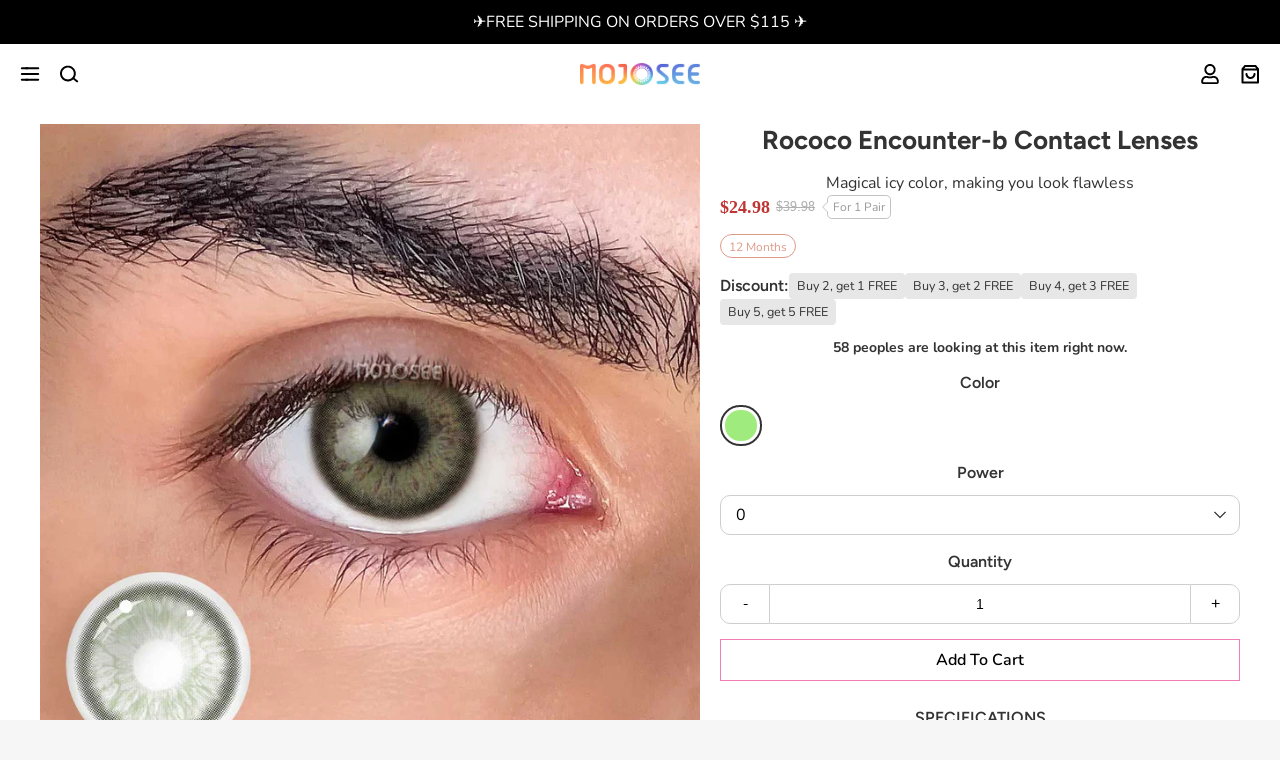

--- FILE ---
content_type: text/html; charset=utf-8
request_url: https://mojosee.com/products/rococo-encounter-b-contact-lenses
body_size: 37710
content:
<!doctype html>
<html class="js loading"
  lang="en"
  data-handle="rococo-encounter-b-contact-lenses"
  
  data-page-type="product"
  data-template-name="product"
  data-template-suffix=""
  
  data-variant-id="43797920055549"
  
  data-collection-handle=""
>
<head>
  <meta charset="utf-8">
  <meta http-equiv="X-UA-Compatible" content="IE=edge,chrome=1">
  <link rel="canonical" href="https://mojosee.com/products/rococo-encounter-b-contact-lenses">
  <meta name="viewport" content="width=device-width,initial-scale=1">
  <meta name="theme-color" content="#000000">
  <link rel="preconnect" href="https://cdn.shopify.com" crossorigin>
  <link rel="preconnect" href="https://fonts.shopifycdn.com" crossorigin>
  <link rel="preconnect" href="https://monorail-edge.shopifysvc.com">

  <meta name="p:domain_verify" content="9327e856b71fab43df13903d6e40ebf3"/>
  <meta name="google-site-verification" content="VDxduiSiesvsBT_McEjoFFNH2Od_EDHGHVXcfTHeaWk" /><link rel="apple-touch-icon" sizes="180x180" href="//mojosee.com/cdn/shop/files/mojosee_logo_2x_440cf070-1470-4aff-adfa-057c4c24e1bd.png?crop=center&height=180&v=1647008139&width=180">
  <link rel="icon" type="image/png" sizes="32x32" href="//mojosee.com/cdn/shop/files/mojosee_logo_2x_440cf070-1470-4aff-adfa-057c4c24e1bd.png?crop=center&height=32&v=1647008139&width=32">
  <link rel="icon" type="image/png" sizes="16x16" href="//mojosee.com/cdn/shop/files/mojosee_logo_2x_440cf070-1470-4aff-adfa-057c4c24e1bd.png?crop=center&height=16&v=1647008139&width=16">
  <link rel="mask-icon" color="#000000"><title>
    Rococo Encounter-b Contact Lenses &ndash; mojosee
  </title><meta name="description" content=" ">
<meta property="og:site_name" content="mojosee">
<meta property="og:url" content="https://mojosee.com/products/rococo-encounter-b-contact-lenses">
<meta property="og:title" content="Rococo Encounter-b Contact Lenses">
<meta property="og:type" content="product">
<meta property="og:description" content=" "><meta property="product:availability" content="instock">
  <meta property="product:price:amount" content="24.98">
  <meta property="product:price:currency" content="USD"><meta property="og:image" content="http://mojosee.com/cdn/shop/products/green-colored-contact-lenses1_1_b07712e4-2cf0-4fcc-bcef-e2b754043461_1200x1200.jpg?v=1677237706">
      <meta property="og:image:secure_url" content="https://mojosee.com/cdn/shop/products/green-colored-contact-lenses1_1_b07712e4-2cf0-4fcc-bcef-e2b754043461_1200x1200.jpg?v=1677237706">
      <meta property="og:image:width" content="1125">
      <meta property="og:image:height" content="1125"><meta property="og:image" content="http://mojosee.com/cdn/shop/products/green-colored-contact-lenses3_b8f7e9df-20a8-406c-a80d-75ba5c6f528f_1200x1200.jpg?v=1677237711">
      <meta property="og:image:secure_url" content="https://mojosee.com/cdn/shop/products/green-colored-contact-lenses3_b8f7e9df-20a8-406c-a80d-75ba5c6f528f_1200x1200.jpg?v=1677237711">
      <meta property="og:image:width" content="1125">
      <meta property="og:image:height" content="1125"><meta property="og:image" content="http://mojosee.com/cdn/shop/products/green-colored-contact-lenses2_2_4622d1c5-9fbe-4240-94b0-9e7105b510c9_1200x1200.jpg?v=1677237711">
      <meta property="og:image:secure_url" content="https://mojosee.com/cdn/shop/products/green-colored-contact-lenses2_2_4622d1c5-9fbe-4240-94b0-9e7105b510c9_1200x1200.jpg?v=1677237711">
      <meta property="og:image:width" content="1125">
      <meta property="og:image:height" content="1125"><meta name="twitter:site" content="@">
<meta name="twitter:card" content="summary_large_image">
<meta name="twitter:title" content="Rococo Encounter-b Contact Lenses">
<meta name="twitter:description" content=" ">

<style>
  :root {
    --max-width: 1300px;
    /* index */
    --index-section-header_align: center;
    /* color */
    --color: #000;
    --color-body-text: #000;
    --color-body: #f6f6f6;
    --color-title: #000;
    --color-bg: #f6f6f6;
    --color-bg-index: #ffffff;
    --color-title-index: #000000;

    --color-main-bg: #fff;

    --color-vi: #000;
    --color-vi-1: #c13434;

    --font-size-simple-collection-header-h4: 16px;

    /* Color Button */
    --color-btn: #000000;
    --color-btn-bg: #ffffff;
    --color-btn-bd: #f47db4;
    --color-btn-hover: #fff;
    --color-btn-bg-hover: #f47db4;
    --color-btn-bd-hover: #f47db4;

    /* footer */
    --footer-bg-color: #fff;
    --footer-text-color: #000;
    --footer-title-color: #000;
    --footer-border-color: #000;
    --footer-line-color: #000;
    --footer-index-bg-color: #ffffff;
    --footer-index-text-color: #000;
    --footer-index-title-color: #000;
    --footer-index-border-color: #000;
    --footer-index-line-color: #000;

    /* img */
    --url-gou-vi: url([data-uri]);
  
  }
</style>
<style data-shopify>:root {
  --url-loading: url([data-uri]);
}</style><link rel="preload" href="//mojosee.com/cdn/shop/t/84/assets/custom.css?v=28206723654274017351657008351" as="style">
<link rel="preload" href="//mojosee.com/cdn/shop/t/84/assets/style.css?v=64074496684645175371659427803" as="style">

<link rel="stylesheet" href="//mojosee.com/cdn/shop/t/84/assets/custom.css?v=28206723654274017351657008351">
<link rel="stylesheet" href="//mojosee.com/cdn/shop/t/84/assets/style.css?v=64074496684645175371659427803">
<style>:root {--font: Nunito;}@font-face {
  font-family: Nunito;
  font-weight: 200;
  font-style: normal;
  font-display: swap;
  src: url("//mojosee.com/cdn/fonts/nunito/nunito_n2.d16058aa43c548e5ee76cc5584f729745163ad40.woff2") format("woff2"),
       url("//mojosee.com/cdn/fonts/nunito/nunito_n2.a59e9ae4575fd3843c8fb38562d4a2c01973b2a6.woff") format("woff");
}
@font-face {
  font-family: Nunito;
  font-weight: 300;
  font-style: normal;
  font-display: swap;
  src: url("//mojosee.com/cdn/fonts/nunito/nunito_n3.c1d7c2242f5519d084eafc479d7cc132bcc8c480.woff2") format("woff2"),
       url("//mojosee.com/cdn/fonts/nunito/nunito_n3.d543cae3671591d99f8b7ed9ea9ca8387fc73b09.woff") format("woff");
}
@font-face {
  font-family: Nunito;
  font-weight: 400;
  font-style: normal;
  font-display: swap;
  src: url("//mojosee.com/cdn/fonts/nunito/nunito_n4.fc49103dc396b42cae9460289072d384b6c6eb63.woff2") format("woff2"),
       url("//mojosee.com/cdn/fonts/nunito/nunito_n4.5d26d13beeac3116db2479e64986cdeea4c8fbdd.woff") format("woff");
}
@font-face {
  font-family: Nunito;
  font-weight: 500;
  font-style: normal;
  font-display: swap;
  src: url("//mojosee.com/cdn/fonts/nunito/nunito_n5.a0f0edcf8fc7e6ef641de980174adff4690e50c2.woff2") format("woff2"),
       url("//mojosee.com/cdn/fonts/nunito/nunito_n5.b31690ac83c982675aeba15b7e6c0a6ec38755b3.woff") format("woff");
}
@font-face {
  font-family: Nunito;
  font-weight: 600;
  font-style: normal;
  font-display: swap;
  src: url("//mojosee.com/cdn/fonts/nunito/nunito_n6.1a6c50dce2e2b3b0d31e02dbd9146b5064bea503.woff2") format("woff2"),
       url("//mojosee.com/cdn/fonts/nunito/nunito_n6.6b124f3eac46044b98c99f2feb057208e260962f.woff") format("woff");
}
@font-face {
  font-family: Nunito;
  font-weight: 700;
  font-style: normal;
  font-display: swap;
  src: url("//mojosee.com/cdn/fonts/nunito/nunito_n7.37cf9b8cf43b3322f7e6e13ad2aad62ab5dc9109.woff2") format("woff2"),
       url("//mojosee.com/cdn/fonts/nunito/nunito_n7.45cfcfadc6630011252d54d5f5a2c7c98f60d5de.woff") format("woff");
}
@font-face {
  font-family: Nunito;
  font-weight: 800;
  font-style: normal;
  font-display: swap;
  src: url("//mojosee.com/cdn/fonts/nunito/nunito_n8.a4faa34563722dcb4bd960ae538c49eb540a565f.woff2") format("woff2"),
       url("//mojosee.com/cdn/fonts/nunito/nunito_n8.7b9b4d7a0ef879eb46735a0aecb391013c7f7aeb.woff") format("woff");
}
@font-face {
  font-family: Nunito;
  font-weight: 900;
  font-style: normal;
  font-display: swap;
  src: url("//mojosee.com/cdn/fonts/nunito/nunito_n9.29703ebe5c8d8fa1bc7f2dcb872bdf16cf7ff465.woff2") format("woff2"),
       url("//mojosee.com/cdn/fonts/nunito/nunito_n9.37c60d6be0d57e3635735f5fdd179e5283d59f56.woff") format("woff");
}
@font-face {
  font-family: Nunito;
  font-weight: 200;
  font-style: italic;
  font-display: swap;
  src: url("//mojosee.com/cdn/fonts/nunito/nunito_i2.1ce6dc54e000817ef9e4f05251c8be6a523d2141.woff2") format("woff2"),
       url("//mojosee.com/cdn/fonts/nunito/nunito_i2.290b5cfb3594e920f32244617f07067b563baeea.woff") format("woff");
}
@font-face {
  font-family: Nunito;
  font-weight: 300;
  font-style: italic;
  font-display: swap;
  src: url("//mojosee.com/cdn/fonts/nunito/nunito_i3.11db3ddffd5485d801b7a5d8a24c3b0e446751f1.woff2") format("woff2"),
       url("//mojosee.com/cdn/fonts/nunito/nunito_i3.7f37c552f86f3fb4c0aae0353840b033f9f464a0.woff") format("woff");
}
@font-face {
  font-family: Nunito;
  font-weight: 400;
  font-style: italic;
  font-display: swap;
  src: url("//mojosee.com/cdn/fonts/nunito/nunito_i4.fd53bf99043ab6c570187ed42d1b49192135de96.woff2") format("woff2"),
       url("//mojosee.com/cdn/fonts/nunito/nunito_i4.cb3876a003a73aaae5363bb3e3e99d45ec598cc6.woff") format("woff");
}
@font-face {
  font-family: Nunito;
  font-weight: 500;
  font-style: italic;
  font-display: swap;
  src: url("//mojosee.com/cdn/fonts/nunito/nunito_i5.5862f483b9e76a16feef3afe85bc737604befc5c.woff2") format("woff2"),
       url("//mojosee.com/cdn/fonts/nunito/nunito_i5.6a66a380d89a267df37dd146366e0d57f301fc3f.woff") format("woff");
}
@font-face {
  font-family: Nunito;
  font-weight: 600;
  font-style: italic;
  font-display: swap;
  src: url("//mojosee.com/cdn/fonts/nunito/nunito_i6.79bb6a51553d3b72598bab76aca3c938e7c6ac54.woff2") format("woff2"),
       url("//mojosee.com/cdn/fonts/nunito/nunito_i6.9ad010b13940d2fa0d660e3029dd144c52772c10.woff") format("woff");
}
@font-face {
  font-family: Nunito;
  font-weight: 700;
  font-style: italic;
  font-display: swap;
  src: url("//mojosee.com/cdn/fonts/nunito/nunito_i7.3f8ba2027bc9ceb1b1764ecab15bae73f86c4632.woff2") format("woff2"),
       url("//mojosee.com/cdn/fonts/nunito/nunito_i7.82bfb5f86ec77ada3c9f660da22064c2e46e1469.woff") format("woff");
}
@font-face {
  font-family: Nunito;
  font-weight: 800;
  font-style: italic;
  font-display: swap;
  src: url("//mojosee.com/cdn/fonts/nunito/nunito_i8.fdb920ecf96435abc44d529f9e602f9ba19afe48.woff2") format("woff2"),
       url("//mojosee.com/cdn/fonts/nunito/nunito_i8.b8e4a2eb1ed3c30c12022caf65679663c10ea9f4.woff") format("woff");
}
@font-face {
  font-family: Nunito;
  font-weight: 900;
  font-style: italic;
  font-display: swap;
  src: url("//mojosee.com/cdn/fonts/nunito/nunito_i9.d9d3a06900a7b5c28e00f2ff3e65a80b4e51a560.woff2") format("woff2"),
       url("//mojosee.com/cdn/fonts/nunito/nunito_i9.93992e1c574825c63d626f1f8c5dcbd5f40f8d50.woff") format("woff");
}
:root {--font-title: Figtree;}@font-face {
  font-family: Figtree;
  font-weight: 300;
  font-style: normal;
  font-display: swap;
  src: url("//mojosee.com/cdn/fonts/figtree/figtree_n3.e4cc0323f8b9feb279bf6ced9d868d88ce80289f.woff2") format("woff2"),
       url("//mojosee.com/cdn/fonts/figtree/figtree_n3.db79ac3fb83d054d99bd79fccf8e8782b5cf449e.woff") format("woff");
}
@font-face {
  font-family: Figtree;
  font-weight: 400;
  font-style: normal;
  font-display: swap;
  src: url("//mojosee.com/cdn/fonts/figtree/figtree_n4.3c0838aba1701047e60be6a99a1b0a40ce9b8419.woff2") format("woff2"),
       url("//mojosee.com/cdn/fonts/figtree/figtree_n4.c0575d1db21fc3821f17fd6617d3dee552312137.woff") format("woff");
}
@font-face {
  font-family: Figtree;
  font-weight: 500;
  font-style: normal;
  font-display: swap;
  src: url("//mojosee.com/cdn/fonts/figtree/figtree_n5.3b6b7df38aa5986536945796e1f947445832047c.woff2") format("woff2"),
       url("//mojosee.com/cdn/fonts/figtree/figtree_n5.f26bf6dcae278b0ed902605f6605fa3338e81dab.woff") format("woff");
}
@font-face {
  font-family: Figtree;
  font-weight: 600;
  font-style: normal;
  font-display: swap;
  src: url("//mojosee.com/cdn/fonts/figtree/figtree_n6.9d1ea52bb49a0a86cfd1b0383d00f83d3fcc14de.woff2") format("woff2"),
       url("//mojosee.com/cdn/fonts/figtree/figtree_n6.f0fcdea525a0e47b2ae4ab645832a8e8a96d31d3.woff") format("woff");
}
@font-face {
  font-family: Figtree;
  font-weight: 700;
  font-style: normal;
  font-display: swap;
  src: url("//mojosee.com/cdn/fonts/figtree/figtree_n7.2fd9bfe01586148e644724096c9d75e8c7a90e55.woff2") format("woff2"),
       url("//mojosee.com/cdn/fonts/figtree/figtree_n7.ea05de92d862f9594794ab281c4c3a67501ef5fc.woff") format("woff");
}
@font-face {
  font-family: Figtree;
  font-weight: 800;
  font-style: normal;
  font-display: swap;
  src: url("//mojosee.com/cdn/fonts/figtree/figtree_n8.9ff6d071825a72d8671959a058f3e57a9f1ff61f.woff2") format("woff2"),
       url("//mojosee.com/cdn/fonts/figtree/figtree_n8.717cfbca15cfe9904984ba933599ab134f457561.woff") format("woff");
}
@font-face {
  font-family: Figtree;
  font-weight: 900;
  font-style: normal;
  font-display: swap;
  src: url("//mojosee.com/cdn/fonts/figtree/figtree_n9.c9185a1dab0680c9bce2d373c6fc665d10b5e421.woff2") format("woff2"),
       url("//mojosee.com/cdn/fonts/figtree/figtree_n9.60f18207a47942453faf8770b2e7e8f4757b2493.woff") format("woff");
}
@font-face {
  font-family: Figtree;
  font-weight: 300;
  font-style: italic;
  font-display: swap;
  src: url("//mojosee.com/cdn/fonts/figtree/figtree_i3.914abbe7a583759f0a18bf02652c9ee1f4bb1c6d.woff2") format("woff2"),
       url("//mojosee.com/cdn/fonts/figtree/figtree_i3.3d7354f07ddb3c61082efcb69896c65d6c00d9fa.woff") format("woff");
}
@font-face {
  font-family: Figtree;
  font-weight: 400;
  font-style: italic;
  font-display: swap;
  src: url("//mojosee.com/cdn/fonts/figtree/figtree_i4.89f7a4275c064845c304a4cf8a4a586060656db2.woff2") format("woff2"),
       url("//mojosee.com/cdn/fonts/figtree/figtree_i4.6f955aaaafc55a22ffc1f32ecf3756859a5ad3e2.woff") format("woff");
}
@font-face {
  font-family: Figtree;
  font-weight: 500;
  font-style: italic;
  font-display: swap;
  src: url("//mojosee.com/cdn/fonts/figtree/figtree_i5.969396f679a62854cf82dbf67acc5721e41351f0.woff2") format("woff2"),
       url("//mojosee.com/cdn/fonts/figtree/figtree_i5.93bc1cad6c73ca9815f9777c49176dfc9d2890dd.woff") format("woff");
}
@font-face {
  font-family: Figtree;
  font-weight: 600;
  font-style: italic;
  font-display: swap;
  src: url("//mojosee.com/cdn/fonts/figtree/figtree_i6.702baae75738b446cfbed6ac0d60cab7b21e61ba.woff2") format("woff2"),
       url("//mojosee.com/cdn/fonts/figtree/figtree_i6.6b8dc40d16c9905d29525156e284509f871ce8f9.woff") format("woff");
}
@font-face {
  font-family: Figtree;
  font-weight: 700;
  font-style: italic;
  font-display: swap;
  src: url("//mojosee.com/cdn/fonts/figtree/figtree_i7.06add7096a6f2ab742e09ec7e498115904eda1fe.woff2") format("woff2"),
       url("//mojosee.com/cdn/fonts/figtree/figtree_i7.ee584b5fcaccdbb5518c0228158941f8df81b101.woff") format("woff");
}
@font-face {
  font-family: Figtree;
  font-weight: 800;
  font-style: italic;
  font-display: swap;
  src: url("//mojosee.com/cdn/fonts/figtree/figtree_i8.02c752aa45f8bfed6242103af0fc34886d746eb5.woff2") format("woff2"),
       url("//mojosee.com/cdn/fonts/figtree/figtree_i8.f1742e2cfd8cc8b67d71cdb4f81b9a94bc054d9a.woff") format("woff");
}
@font-face {
  font-family: Figtree;
  font-weight: 900;
  font-style: italic;
  font-display: swap;
  src: url("//mojosee.com/cdn/fonts/figtree/figtree_i9.52cfd46a18002d3eb2c8e0abf4e3a200bcdcadf0.woff2") format("woff2"),
       url("//mojosee.com/cdn/fonts/figtree/figtree_i9.771e47ee6227db726e79da4a30fbe8788fe0e115.woff") format("woff");
}
</style>
<script>
  const page_type = "product";
  window.theme = {
    "money_format": "\u003cspan class=transcy-money\u003e${{amount}}\u003c\/span\u003e",
    "money_with_currency_format": "\u003cspan class=transcy-money\u003e${{amount}} USD\u003c\/span\u003e"
  };
  window.StyleHatch = window.StyleHatch || {};
  StyleHatch.Strings = {
      instagramAddToken: "Add your Instagram access token.",
      instagramInvalidToken: "The Instagram access token is invalid. Check to make sure you added the complete token.",
      instagramRateLimitToken: "Your store is currently over Instagram\u0026#39;s rate limit. Contact Style Hatch support for details.",
      addToCart: "Add to Cart",
      preOrder: "Pre-Order",
      soldOut: "Sold Out",
      addressError: "Error looking up that address",
      addressNoResults: "No results for that address",
      addressQueryLimit: "You have exceeded the Google API usage limit. Consider upgrading to a \u003ca href=\"https:\/\/developers.google.com\/maps\/premium\/usage-limits\"\u003ePremium Plan\u003c\/a\u003e.",
      authError: "There was a problem authenticating your Google Maps account.",
      agreeNotice: "You must agree with the terms and conditions of sales to check out.",
      unitPrice: "Unit price",
      unitPriceSeparator: "per"
    }
    window.theme = window.theme || {};
    window.theme.info = { name: "District" };
    window.theme.template = { name: "product", suffix: ""};
  StyleHatch.currencyFormat = null;
  StyleHatch.currencyFormatNotHtml = 'null' + '{' + '{amount}}';
  StyleHatch.ajaxCartEnable = false;
  StyleHatch.cartData = {"note":null,"attributes":{},"original_total_price":0,"total_price":0,"total_discount":0,"total_weight":0.0,"item_count":0,"items":[],"requires_shipping":false,"currency":"USD","items_subtotal_price":0,"cart_level_discount_applications":[],"checkout_charge_amount":0};
  StyleHatch.routes = {
    root_url: '/',
    account_url: '/account',
    account_login_url: '/account/login',
    account_logout_url: '/account/logout',
    account_recover_url: '/account/recover',
    account_register_url: '/account/register',
    account_addresses_url: '/account/addresses',
    collections_url: '/collections',
    all_products_collection_url: '/collections/all',
    search_url: '/search',
    cart_url: '/cart',
    cart_add_url: '/cart/add',
    cart_change_url: '/cart/change',
    cart_clear_url: '/cart/clear',
    product_recommendations_url: '/recommendations/products'
  };
  // 购物车页面重定向
  if (page_type === 'cart') {
    window.location.replace("/")
  }


  window.settings = {
    use_tt_discounts: false,
    discount_code_no_skus: ["G40","YS43-1","G32-4","FA13-3","FA14-1","FA14-2","BST-MH-1-5","bb-bgb","bb-cb","bb-lb","bb-ob","bb-rb","bb-sb"],
    discount_code_no_types: ["Case"]
  }
  window.iconSvg = {
    prev: `<svg class="icon" viewBox="0 0 1024 1024" version="1.1" xmlns="http://www.w3.org/2000/svg" p-id="2501" width="200" height="200"><path d="M768.5613037 923.42044445L355.07768889 509.81546667 768.19721482 95.72503703c17.71899259-17.71899259 17.71899259-46.72474075 0-64.44373333-17.71899259-17.71899259-46.60337778-17.71899259-64.32237037 0L262.9632 473.16385185c-1.69908148 1.21362963-3.2768 2.66998518-4.73315555 4.12634074-8.98085925 8.98085925-13.34992592 20.75306667-13.22856297 32.52527408-0.12136297 11.77220741 4.36906667 23.66577778 13.22856297 32.52527408 1.69908148 1.69908148 3.39816297 3.15543703 5.2186074 4.49042962L704.23893333 987.74281482c17.71899259 17.71899259 46.60337778 17.71899259 64.32237037 0 17.71899259-17.59762963 17.71899259-46.60337778 0-64.32237037z" fill="" p-id="2502"></path></svg>`,
    next: `<svg class="icon" viewBox="0 0 1024 1024" version="1.1" xmlns="http://www.w3.org/2000/svg" p-id="1920" width="200" height="200"><path d="M255.43869629 100.57955555L668.92231111 514.18453334 255.80278518 928.27496296c-17.71899259 17.71899259-17.71899259 46.72474075 0 64.44373334 17.71899259 17.71899259 46.60337778 17.71899259 64.32237037 0L761.0368 550.83614815c1.69908149-1.21362963 3.2768-2.66998519 4.73315555-4.12634074 8.98085925-8.98085925 13.34992592-20.75306667 13.22856297-32.52527408 0.12136297-11.77220741-4.36906667-23.66577778-13.22856297-32.52527408-1.69908148-1.69908148-3.39816297-3.15543703-5.2186074-4.49042963L319.76106666 36.25718518c-17.71899259-17.71899259-46.60337778-17.71899259-64.32237037 0-17.71899259 17.59762963-17.71899259 46.60337778 0 64.32237037z" fill="" p-id="1921"></path></svg>`,
    close: `<svg class="icon-svg icon-svg-close" xmlns="http://www.w3.org/2000/svg" xmlns:xlink="http://www.w3.org/1999/xlink" viewBox="4 4 18 18" version="1.1">
  <path d="M13,11.8642494 L19.5834089,5.24413853 C19.8948181,4.93099329 20.4141376,4.91727143 20.7433416,5.2134899 C21.0725455,5.50970837 21.0869711,6.00369525 20.7755619,6.31684049 L14.1294539,13 L20.7755619,19.6831595 C21.0869711,19.9963048 21.0725455,20.4902916 20.7433416,20.7865101 C20.4141376,21.0827286 19.8948181,21.0690067 19.5834089,20.7558615 L13,14.1357506 L6.4165911,20.7558615 C6.10518195,21.0690067 5.58586241,21.0827286 5.25665845,20.7865101 C4.92745449,20.4902916 4.91302894,19.9963048 5.2244381,19.6831595 L11.8705461,13 L5.2244381,6.31684049 C4.91302894,6.00369525 4.92745449,5.50970837 5.25665845,5.2134899 C5.58586241,4.91727143 6.10518195,4.93099329 6.4165911,5.24413853 L13,11.8642494 Z"></path>
</svg>`,
    fanda: `<svg class="icon-svg-fanda" viewBox="0 0 1024 1024" version="1.1" xmlns="http://www.w3.org/2000/svg"><path d="M977.454545 81.454545v236.125091a34.909091 34.909091 0 0 1-69.818181 0V165.701818l-269.870546 269.870546a34.816 34.816 0 0 1-49.338182 0 34.909091 34.909091 0 0 1 0-49.384728L858.251636 116.363636h-151.831272a34.909091 34.909091 0 1 1 0.046545-69.818181h236.078546a34.909091 34.909091 0 0 1 34.90909 34.90909zM386.280727 588.381091L116.363636 858.251636v-151.924363a34.909091 34.909091 0 1 0-69.818181 0.046545v236.171637a34.909091 34.909091 0 0 0 34.90909 34.90909h236.171637a34.909091 34.909091 0 0 0 0-69.818181H165.748364l269.917091-269.917091a34.909091 34.909091 0 1 0-49.384728-49.338182zM165.748364 116.363636h151.924363A34.909091 34.909091 0 1 0 317.626182 46.545455H81.454545a34.909091 34.909091 0 0 0-34.90909 34.90909v236.125091a34.909091 34.909091 0 0 0 69.818181 0V165.701818l269.917091 269.870546a34.816 34.816 0 0 0 49.338182 0 34.909091 34.909091 0 0 0 0-49.384728L165.748364 116.363636zM942.545455 671.464727a34.909091 34.909091 0 0 0-34.909091 34.909091v151.924364l-269.870546-269.917091a34.909091 34.909091 0 1 0-49.384727 49.384727l269.870545 269.917091h-151.831272A34.909091 34.909091 0 1 0 706.466909 977.454545h236.078546a34.909091 34.909091 0 0 0 34.90909-34.90909v-236.171637a34.909091 34.909091 0 0 0-34.90909-34.909091z"></path></svg>`,
  }

</script><link rel="preload" href="//mojosee.com/cdn/shop/t/84/assets/vendor.js?v=39079809087078380331657627832" as="script">
<link rel="preload" href="//mojosee.com/cdn/shop/t/84/assets/jsmpeg.min.js?v=48941837358122494941657178204" as="script">
<link rel="preload" href="//mojosee.com/cdn/shop/t/84/assets/mojosee.min.js?v=180259633373946170091657869054" as="script">
<link rel="preload" href="//mojosee.com/cdn/shop/t/84/assets/lazysizes.js?v=56805471290311245611654137792" as="script">

<script src="//mojosee.com/cdn/shop/t/84/assets/vendor.js?v=39079809087078380331657627832" defer="defer"></script>
<script src="//mojosee.com/cdn/shop/t/84/assets/jsmpeg.min.js?v=48941837358122494941657178204" defer="defer"></script>
<script src="//mojosee.com/cdn/shop/t/84/assets/mojosee.min.js?v=180259633373946170091657869054" defer="defer"></script>
<script src="//mojosee.com/cdn/shop/t/84/assets/lazysizes.js?v=56805471290311245611654137792" async="async"></script>


<svg id="icon-symbol" style="display: none;"><symbol id="symbol-svg-facebook" viewBox="0 0 448 512"><path d="M448 56.7v398.5c0 13.7-11.1 24.7-24.7 24.7H309.1V306.5h58.2l8.7-67.6h-67v-43.2c0-19.6 5.4-32.9 33.5-32.9h35.8v-60.5c-6.2-.8-27.4-2.7-52.2-2.7-51.6 0-87 31.5-87 89.4v49.9h-58.4v67.6h58.4V480H24.7C11.1 480 0 468.9 0 455.3V56.7C0 43.1 11.1 32 24.7 32h398.5c13.7 0 24.8 11.1 24.8 24.7z"></path></symbol><symbol id="symbol-svg-instagram" viewBox="0 0 448 512"><path d="M224.1 141c-63.6 0-114.9 51.3-114.9 114.9s51.3 114.9 114.9 114.9S339 319.5 339 255.9 287.7 141 224.1 141zm0 189.6c-41.1 0-74.7-33.5-74.7-74.7s33.5-74.7 74.7-74.7 74.7 33.5 74.7 74.7-33.6 74.7-74.7 74.7zm146.4-194.3c0 14.9-12 26.8-26.8 26.8-14.9 0-26.8-12-26.8-26.8s12-26.8 26.8-26.8 26.8 12 26.8 26.8zm76.1 27.2c-1.7-35.9-9.9-67.7-36.2-93.9-26.2-26.2-58-34.4-93.9-36.2-37-2.1-147.9-2.1-184.9 0-35.8 1.7-67.6 9.9-93.9 36.1s-34.4 58-36.2 93.9c-2.1 37-2.1 147.9 0 184.9 1.7 35.9 9.9 67.7 36.2 93.9s58 34.4 93.9 36.2c37 2.1 147.9 2.1 184.9 0 35.9-1.7 67.7-9.9 93.9-36.2 26.2-26.2 34.4-58 36.2-93.9 2.1-37 2.1-147.8 0-184.8zM398.8 388c-7.8 19.6-22.9 34.7-42.6 42.6-29.5 11.7-99.5 9-132.1 9s-102.7 2.6-132.1-9c-19.6-7.8-34.7-22.9-42.6-42.6-11.7-29.5-9-99.5-9-132.1s-2.6-102.7 9-132.1c7.8-19.6 22.9-34.7 42.6-42.6 29.5-11.7 99.5-9 132.1-9s102.7-2.6 132.1 9c19.6 7.8 34.7 22.9 42.6 42.6 11.7 29.5 9 99.5 9 132.1s2.7 102.7-9 132.1z"></path></symbol><symbol id="symbol-svg-pinterest" viewBox="0 0 496 512"><path d="M496 256c0 137-111 248-248 248-25.6 0-50.2-3.9-73.4-11.1 10.1-16.5 25.2-43.5 30.8-65 3-11.6 15.4-59 15.4-59 8.1 15.4 31.7 28.5 56.8 28.5 74.8 0 128.7-68.8 128.7-154.3 0-81.9-66.9-143.2-152.9-143.2-107 0-163.9 71.8-163.9 150.1 0 36.4 19.4 81.7 50.3 96.1 4.7 2.2 7.2 1.2 8.3-3.3.8-3.4 5-20.3 6.9-28.1.6-2.5.3-4.7-1.7-7.1-10.1-12.5-18.3-35.3-18.3-56.6 0-54.7 41.4-107.6 112-107.6 60.9 0 103.6 41.5 103.6 100.9 0 67.1-33.9 113.6-78 113.6-24.3 0-42.6-20.1-36.7-44.8 7-29.5 20.5-61.3 20.5-82.6 0-19-10.2-34.9-31.4-34.9-24.9 0-44.9 25.7-44.9 60.2 0 22 7.4 36.8 7.4 36.8s-24.5 103.8-29 123.2c-5 21.4-3 51.6-.9 71.2C65.4 450.9 0 361.1 0 256 0 119 111 8 248 8s248 111 248 248z"></path></symbol><symbol id="symbol-svg-tiktok" viewBox="0 0 2859 3333" style="padding: 2px;"><path d="M2081 0c55 473 319 755 778 785v532c-266 26-499-61-770-225v995c0 1264-1378 1659-1932 753-356-583-138-1606 1004-1647v561c-87 14-180 36-265 65-254 86-398 247-358 531 77 544 1075 705 992-358V1h551z"></path></symbol><symbol id="symbol-svg-youtube" viewBox="0 0 576 512"><path d="M549.655 124.083c-6.281-23.65-24.787-42.276-48.284-48.597C458.781 64 288 64 288 64S117.22 64 74.629 75.486c-23.497 6.322-42.003 24.947-48.284 48.597-11.412 42.867-11.412 132.305-11.412 132.305s0 89.438 11.412 132.305c6.281 23.65 24.787 41.5 48.284 47.821C117.22 448 288 448 288 448s170.78 0 213.371-11.486c23.497-6.321 42.003-24.171 48.284-47.821 11.412-42.867 11.412-132.305 11.412-132.305s0-89.438-11.412-132.305zm-317.51 213.508V175.185l142.739 81.205-142.739 81.201z"></path></symbol><symbol id="symbol-svg-play" viewBox="0 0 1024 1024"><path d="M94.47619034 0L932.29104734 512 94.47619034 1024Z"></path></symbol><symbol id="symbol-svg-right" viewBox="0 0 1024 1024"><path d="M660.86421313 512L222.99621628 73.58671299 292.7933565 3.78957279l438.413287 438.41328699L801.00378372 512l-508.21042722 508.21042721-69.79714022-69.7971402L660.86421313 512z"></path></symbol><symbol id="symbol-svg-down" viewBox="0 0 1024 1024"><path d="M512 660.86421313L950.41328701 222.99621628 1020.21042721 292.7933565l-438.41328698 438.413287L512 801.00378372l-508.21042721-508.21042722 69.7971402-69.79714022L512 660.86421313z"></path></symbol><symbol id="symbol-svg-minus" viewBox="0 0 18 18"><rect x="2.86923077" y="8.40769231" width="12.2615385" height="1.18461538" rx="0.592307692"></rect></symbol><symbol id="symbol-svg-close" viewBox="4 4 18 18"><path d="M13,11.8642494 L19.5834089,5.24413853 C19.8948181,4.93099329 20.4141376,4.91727143 20.7433416,5.2134899 C21.0725455,5.50970837 21.0869711,6.00369525 20.7755619,6.31684049 L14.1294539,13 L20.7755619,19.6831595 C21.0869711,19.9963048 21.0725455,20.4902916 20.7433416,20.7865101 C20.4141376,21.0827286 19.8948181,21.0690067 19.5834089,20.7558615 L13,14.1357506 L6.4165911,20.7558615 C6.10518195,21.0690067 5.58586241,21.0827286 5.25665845,20.7865101 C4.92745449,20.4902916 4.91302894,19.9963048 5.2244381,19.6831595 L11.8705461,13 L5.2244381,6.31684049 C4.91302894,6.00369525 4.92745449,5.50970837 5.25665845,5.2134899 C5.58586241,4.91727143 6.10518195,4.93099329 6.4165911,5.24413853 L13,11.8642494 Z"></path></symbol><symbol id="symbol-svg-loading" viewBox="0 0 1024 1024" version="1.1" xmlns="http://www.w3.org/2000/svg"><path d="M512 9.2511995v125.68719975a377.06160075 377.06160075 0 1 1-329.30046415 193.24407038L72.97461002 266.90995952A502.7488005 502.7488005 0 1 0 512 9.2511995z"></path></symbol>


</svg>

<script>
  const svgUseHtml = `<svg class="icon-svg icon-svg-name"><use xlink:href="#symbol-svg-name"></svg>`;
  const getIconSvg = name => {
    return svgUseHtml.replace(/name/g, name);
  } 
</script>

  <script>window.performance && window.performance.mark && window.performance.mark('shopify.content_for_header.start');</script><meta name="google-site-verification" content="B6orfTTjTHIzLCex9CuTAv0CQTmx-RszxPhb2MUOBs4">
<meta name="google-site-verification" content="VDxduiSiesvsBT_McEjoFFNH2Od_EDHGHVXcfTHeaWk">
<meta id="shopify-digital-wallet" name="shopify-digital-wallet" content="/60737618173/digital_wallets/dialog">
<meta name="shopify-checkout-api-token" content="89047cb84edd2a99c45137b120d51b19">
<meta id="in-context-paypal-metadata" data-shop-id="60737618173" data-venmo-supported="true" data-environment="production" data-locale="en_US" data-paypal-v4="true" data-currency="USD">
<link rel="alternate" hreflang="x-default" href="https://mojosee.com/products/rococo-encounter-b-contact-lenses">
<link rel="alternate" hreflang="en" href="https://mojosee.com/products/rococo-encounter-b-contact-lenses">
<link rel="alternate" hreflang="es" href="https://mojosee.com/es/products/rococo-encounter-b-contact-lenses">
<link rel="alternate" hreflang="pt" href="https://mojosee.com/pt/products/rococo-encounter-b-contact-lenses">
<link rel="alternate" hreflang="it" href="https://mojosee.com/it/products/rococo-encounter-b-contact-lenses">
<link rel="alternate" hreflang="de" href="https://mojosee.com/de/products/rococo-encounter-b-contact-lenses">
<link rel="alternate" hreflang="fr" href="https://mojosee.com/fr/products/rococo-encounter-b-contact-lenses">
<link rel="alternate" type="application/json+oembed" href="https://mojosee.com/products/rococo-encounter-b-contact-lenses.oembed">
<script async="async" src="/checkouts/internal/preloads.js?locale=en-US"></script>
<script id="shopify-features" type="application/json">{"accessToken":"89047cb84edd2a99c45137b120d51b19","betas":["rich-media-storefront-analytics"],"domain":"mojosee.com","predictiveSearch":true,"shopId":60737618173,"locale":"en"}</script>
<script>var Shopify = Shopify || {};
Shopify.shop = "mojoosee.myshopify.com";
Shopify.locale = "en";
Shopify.currency = {"active":"USD","rate":"1.0"};
Shopify.country = "US";
Shopify.theme = {"name":"mojoosee\/master","id":133106630909,"schema_name":"Mojosee Plus","schema_version":"3.5.0","theme_store_id":null,"role":"main"};
Shopify.theme.handle = "null";
Shopify.theme.style = {"id":null,"handle":null};
Shopify.cdnHost = "mojosee.com/cdn";
Shopify.routes = Shopify.routes || {};
Shopify.routes.root = "/";</script>
<script type="module">!function(o){(o.Shopify=o.Shopify||{}).modules=!0}(window);</script>
<script>!function(o){function n(){var o=[];function n(){o.push(Array.prototype.slice.apply(arguments))}return n.q=o,n}var t=o.Shopify=o.Shopify||{};t.loadFeatures=n(),t.autoloadFeatures=n()}(window);</script>
<script id="shop-js-analytics" type="application/json">{"pageType":"product"}</script>
<script defer="defer" async type="module" src="//mojosee.com/cdn/shopifycloud/shop-js/modules/v2/client.init-shop-cart-sync_C5BV16lS.en.esm.js"></script>
<script defer="defer" async type="module" src="//mojosee.com/cdn/shopifycloud/shop-js/modules/v2/chunk.common_CygWptCX.esm.js"></script>
<script type="module">
  await import("//mojosee.com/cdn/shopifycloud/shop-js/modules/v2/client.init-shop-cart-sync_C5BV16lS.en.esm.js");
await import("//mojosee.com/cdn/shopifycloud/shop-js/modules/v2/chunk.common_CygWptCX.esm.js");

  window.Shopify.SignInWithShop?.initShopCartSync?.({"fedCMEnabled":true,"windoidEnabled":true});

</script>
<script>(function() {
  var isLoaded = false;
  function asyncLoad() {
    if (isLoaded) return;
    isLoaded = true;
    var urls = ["https:\/\/js.smile.io\/v1\/smile-shopify.js?shop=mojoosee.myshopify.com","https:\/\/skip-to-checkout.machinads.io\/static\/shoptag.js?shop=mojoosee.myshopify.com"];
    for (var i = 0; i < urls.length; i++) {
      var s = document.createElement('script');
      s.type = 'text/javascript';
      s.async = true;
      s.src = urls[i];
      var x = document.getElementsByTagName('script')[0];
      x.parentNode.insertBefore(s, x);
    }
  };
  if(window.attachEvent) {
    window.attachEvent('onload', asyncLoad);
  } else {
    window.addEventListener('load', asyncLoad, false);
  }
})();</script>
<script id="__st">var __st={"a":60737618173,"offset":28800,"reqid":"9ccab792-37c3-4159-994e-4caaa00ea33f-1768786087","pageurl":"mojosee.com\/products\/rococo-encounter-b-contact-lenses","u":"c5feed6932c0","p":"product","rtyp":"product","rid":8035263054077};</script>
<script>window.ShopifyPaypalV4VisibilityTracking = true;</script>
<script id="captcha-bootstrap">!function(){'use strict';const t='contact',e='account',n='new_comment',o=[[t,t],['blogs',n],['comments',n],[t,'customer']],c=[[e,'customer_login'],[e,'guest_login'],[e,'recover_customer_password'],[e,'create_customer']],r=t=>t.map((([t,e])=>`form[action*='/${t}']:not([data-nocaptcha='true']) input[name='form_type'][value='${e}']`)).join(','),a=t=>()=>t?[...document.querySelectorAll(t)].map((t=>t.form)):[];function s(){const t=[...o],e=r(t);return a(e)}const i='password',u='form_key',d=['recaptcha-v3-token','g-recaptcha-response','h-captcha-response',i],f=()=>{try{return window.sessionStorage}catch{return}},m='__shopify_v',_=t=>t.elements[u];function p(t,e,n=!1){try{const o=window.sessionStorage,c=JSON.parse(o.getItem(e)),{data:r}=function(t){const{data:e,action:n}=t;return t[m]||n?{data:e,action:n}:{data:t,action:n}}(c);for(const[e,n]of Object.entries(r))t.elements[e]&&(t.elements[e].value=n);n&&o.removeItem(e)}catch(o){console.error('form repopulation failed',{error:o})}}const l='form_type',E='cptcha';function T(t){t.dataset[E]=!0}const w=window,h=w.document,L='Shopify',v='ce_forms',y='captcha';let A=!1;((t,e)=>{const n=(g='f06e6c50-85a8-45c8-87d0-21a2b65856fe',I='https://cdn.shopify.com/shopifycloud/storefront-forms-hcaptcha/ce_storefront_forms_captcha_hcaptcha.v1.5.2.iife.js',D={infoText:'Protected by hCaptcha',privacyText:'Privacy',termsText:'Terms'},(t,e,n)=>{const o=w[L][v],c=o.bindForm;if(c)return c(t,g,e,D).then(n);var r;o.q.push([[t,g,e,D],n]),r=I,A||(h.body.append(Object.assign(h.createElement('script'),{id:'captcha-provider',async:!0,src:r})),A=!0)});var g,I,D;w[L]=w[L]||{},w[L][v]=w[L][v]||{},w[L][v].q=[],w[L][y]=w[L][y]||{},w[L][y].protect=function(t,e){n(t,void 0,e),T(t)},Object.freeze(w[L][y]),function(t,e,n,w,h,L){const[v,y,A,g]=function(t,e,n){const i=e?o:[],u=t?c:[],d=[...i,...u],f=r(d),m=r(i),_=r(d.filter((([t,e])=>n.includes(e))));return[a(f),a(m),a(_),s()]}(w,h,L),I=t=>{const e=t.target;return e instanceof HTMLFormElement?e:e&&e.form},D=t=>v().includes(t);t.addEventListener('submit',(t=>{const e=I(t);if(!e)return;const n=D(e)&&!e.dataset.hcaptchaBound&&!e.dataset.recaptchaBound,o=_(e),c=g().includes(e)&&(!o||!o.value);(n||c)&&t.preventDefault(),c&&!n&&(function(t){try{if(!f())return;!function(t){const e=f();if(!e)return;const n=_(t);if(!n)return;const o=n.value;o&&e.removeItem(o)}(t);const e=Array.from(Array(32),(()=>Math.random().toString(36)[2])).join('');!function(t,e){_(t)||t.append(Object.assign(document.createElement('input'),{type:'hidden',name:u})),t.elements[u].value=e}(t,e),function(t,e){const n=f();if(!n)return;const o=[...t.querySelectorAll(`input[type='${i}']`)].map((({name:t})=>t)),c=[...d,...o],r={};for(const[a,s]of new FormData(t).entries())c.includes(a)||(r[a]=s);n.setItem(e,JSON.stringify({[m]:1,action:t.action,data:r}))}(t,e)}catch(e){console.error('failed to persist form',e)}}(e),e.submit())}));const S=(t,e)=>{t&&!t.dataset[E]&&(n(t,e.some((e=>e===t))),T(t))};for(const o of['focusin','change'])t.addEventListener(o,(t=>{const e=I(t);D(e)&&S(e,y())}));const B=e.get('form_key'),M=e.get(l),P=B&&M;t.addEventListener('DOMContentLoaded',(()=>{const t=y();if(P)for(const e of t)e.elements[l].value===M&&p(e,B);[...new Set([...A(),...v().filter((t=>'true'===t.dataset.shopifyCaptcha))])].forEach((e=>S(e,t)))}))}(h,new URLSearchParams(w.location.search),n,t,e,['guest_login'])})(!0,!0)}();</script>
<script integrity="sha256-4kQ18oKyAcykRKYeNunJcIwy7WH5gtpwJnB7kiuLZ1E=" data-source-attribution="shopify.loadfeatures" defer="defer" src="//mojosee.com/cdn/shopifycloud/storefront/assets/storefront/load_feature-a0a9edcb.js" crossorigin="anonymous"></script>
<script data-source-attribution="shopify.dynamic_checkout.dynamic.init">var Shopify=Shopify||{};Shopify.PaymentButton=Shopify.PaymentButton||{isStorefrontPortableWallets:!0,init:function(){window.Shopify.PaymentButton.init=function(){};var t=document.createElement("script");t.src="https://mojosee.com/cdn/shopifycloud/portable-wallets/latest/portable-wallets.en.js",t.type="module",document.head.appendChild(t)}};
</script>
<script data-source-attribution="shopify.dynamic_checkout.buyer_consent">
  function portableWalletsHideBuyerConsent(e){var t=document.getElementById("shopify-buyer-consent"),n=document.getElementById("shopify-subscription-policy-button");t&&n&&(t.classList.add("hidden"),t.setAttribute("aria-hidden","true"),n.removeEventListener("click",e))}function portableWalletsShowBuyerConsent(e){var t=document.getElementById("shopify-buyer-consent"),n=document.getElementById("shopify-subscription-policy-button");t&&n&&(t.classList.remove("hidden"),t.removeAttribute("aria-hidden"),n.addEventListener("click",e))}window.Shopify?.PaymentButton&&(window.Shopify.PaymentButton.hideBuyerConsent=portableWalletsHideBuyerConsent,window.Shopify.PaymentButton.showBuyerConsent=portableWalletsShowBuyerConsent);
</script>
<script data-source-attribution="shopify.dynamic_checkout.cart.bootstrap">document.addEventListener("DOMContentLoaded",(function(){function t(){return document.querySelector("shopify-accelerated-checkout-cart, shopify-accelerated-checkout")}if(t())Shopify.PaymentButton.init();else{new MutationObserver((function(e,n){t()&&(Shopify.PaymentButton.init(),n.disconnect())})).observe(document.body,{childList:!0,subtree:!0})}}));
</script>
<link id="shopify-accelerated-checkout-styles" rel="stylesheet" media="screen" href="https://mojosee.com/cdn/shopifycloud/portable-wallets/latest/accelerated-checkout-backwards-compat.css" crossorigin="anonymous">
<style id="shopify-accelerated-checkout-cart">
        #shopify-buyer-consent {
  margin-top: 1em;
  display: inline-block;
  width: 100%;
}

#shopify-buyer-consent.hidden {
  display: none;
}

#shopify-subscription-policy-button {
  background: none;
  border: none;
  padding: 0;
  text-decoration: underline;
  font-size: inherit;
  cursor: pointer;
}

#shopify-subscription-policy-button::before {
  box-shadow: none;
}

      </style>
<script id="sections-script" data-sections="product-recommendations" defer="defer" src="//mojosee.com/cdn/shop/t/84/compiled_assets/scripts.js?v=42955"></script>
<script>window.performance && window.performance.mark && window.performance.mark('shopify.content_for_header.end');</script>
<script>
  !function(f,b,e,v,n,t,s)
  {if(f.fbq)return;n=f.fbq=function(){n.callMethod?
  n.callMethod.apply(n,arguments):n.queue.push(arguments)};
  if(!f._fbq)f._fbq=n;n.push=n;n.loaded=!0;n.version='2.0';
  n.queue=[];t=b.createElement(e);t.async=!0;
  t.src=v;s=b.getElementsByTagName(e)[0];
  s.parentNode.insertBefore(t,s)}(window, document,'script',
  'https://connect.facebook.net/en_US/fbevents.js');
  fbq('init', '654977562355187');
  fbq('init', '402674761807032');
  fbq('track', 'PageView');
</script>
<noscript><img height="1" width="1" style="display:none" src="https://www.facebook.com/tr?id=654977562355187&ev=PageView&noscript=1"/></noscript>
<noscript><img height="1" width="1" style="display:none" src="https://www.facebook.com/tr?id=402674761807032&ev=PageView&noscript=1"/></noscript>

  <!-- Global site tag (gtag.js) - Google Ads -->
<script async src="https://www.googletagmanager.com/gtag/js?id=AW-315409266"></script>
<script>
  window.dataLayer = window.dataLayer || [];
  function gtag(){dataLayer.push(arguments);}
  gtag('js', new Date());

  gtag('config', 'AW-315409266');
</script>
<script>var loox_global_hash = '1682551551750';</script><style>.loox-reviews-default { max-width: 1200px; margin: 0 auto; }</style><script>var loox_rating_icons_enabled = true;</script>

<script>
    
    
    
    
    var gsf_conversion_data = {page_type : 'product', event : 'view_item', data : {product_data : [{variant_id : 43797920055549, product_id : 8035263054077, name : "Rococo Encounter-b Contact Lenses", price : "24.98", currency : "USD", sku : "C3-2--0.00", brand : "mojoosee", variant : "green / 0", category : "men"}], total_price : "24.98", shop_currency : "USD"}};
    
</script>
<!-- BEGIN app block: shopify://apps/frequently-bought/blocks/app-embed-block/b1a8cbea-c844-4842-9529-7c62dbab1b1f --><script>
    window.codeblackbelt = window.codeblackbelt || {};
    window.codeblackbelt.shop = window.codeblackbelt.shop || 'mojoosee.myshopify.com';
    
        window.codeblackbelt.productId = 8035263054077;</script><script src="//cdn.codeblackbelt.com/widgets/frequently-bought-together/main.min.js?version=2026011909+0800" async></script>
 <!-- END app block --><link href="https://monorail-edge.shopifysvc.com" rel="dns-prefetch">
<script>(function(){if ("sendBeacon" in navigator && "performance" in window) {try {var session_token_from_headers = performance.getEntriesByType('navigation')[0].serverTiming.find(x => x.name == '_s').description;} catch {var session_token_from_headers = undefined;}var session_cookie_matches = document.cookie.match(/_shopify_s=([^;]*)/);var session_token_from_cookie = session_cookie_matches && session_cookie_matches.length === 2 ? session_cookie_matches[1] : "";var session_token = session_token_from_headers || session_token_from_cookie || "";function handle_abandonment_event(e) {var entries = performance.getEntries().filter(function(entry) {return /monorail-edge.shopifysvc.com/.test(entry.name);});if (!window.abandonment_tracked && entries.length === 0) {window.abandonment_tracked = true;var currentMs = Date.now();var navigation_start = performance.timing.navigationStart;var payload = {shop_id: 60737618173,url: window.location.href,navigation_start,duration: currentMs - navigation_start,session_token,page_type: "product"};window.navigator.sendBeacon("https://monorail-edge.shopifysvc.com/v1/produce", JSON.stringify({schema_id: "online_store_buyer_site_abandonment/1.1",payload: payload,metadata: {event_created_at_ms: currentMs,event_sent_at_ms: currentMs}}));}}window.addEventListener('pagehide', handle_abandonment_event);}}());</script>
<script id="web-pixels-manager-setup">(function e(e,d,r,n,o){if(void 0===o&&(o={}),!Boolean(null===(a=null===(i=window.Shopify)||void 0===i?void 0:i.analytics)||void 0===a?void 0:a.replayQueue)){var i,a;window.Shopify=window.Shopify||{};var t=window.Shopify;t.analytics=t.analytics||{};var s=t.analytics;s.replayQueue=[],s.publish=function(e,d,r){return s.replayQueue.push([e,d,r]),!0};try{self.performance.mark("wpm:start")}catch(e){}var l=function(){var e={modern:/Edge?\/(1{2}[4-9]|1[2-9]\d|[2-9]\d{2}|\d{4,})\.\d+(\.\d+|)|Firefox\/(1{2}[4-9]|1[2-9]\d|[2-9]\d{2}|\d{4,})\.\d+(\.\d+|)|Chrom(ium|e)\/(9{2}|\d{3,})\.\d+(\.\d+|)|(Maci|X1{2}).+ Version\/(15\.\d+|(1[6-9]|[2-9]\d|\d{3,})\.\d+)([,.]\d+|)( \(\w+\)|)( Mobile\/\w+|) Safari\/|Chrome.+OPR\/(9{2}|\d{3,})\.\d+\.\d+|(CPU[ +]OS|iPhone[ +]OS|CPU[ +]iPhone|CPU IPhone OS|CPU iPad OS)[ +]+(15[._]\d+|(1[6-9]|[2-9]\d|\d{3,})[._]\d+)([._]\d+|)|Android:?[ /-](13[3-9]|1[4-9]\d|[2-9]\d{2}|\d{4,})(\.\d+|)(\.\d+|)|Android.+Firefox\/(13[5-9]|1[4-9]\d|[2-9]\d{2}|\d{4,})\.\d+(\.\d+|)|Android.+Chrom(ium|e)\/(13[3-9]|1[4-9]\d|[2-9]\d{2}|\d{4,})\.\d+(\.\d+|)|SamsungBrowser\/([2-9]\d|\d{3,})\.\d+/,legacy:/Edge?\/(1[6-9]|[2-9]\d|\d{3,})\.\d+(\.\d+|)|Firefox\/(5[4-9]|[6-9]\d|\d{3,})\.\d+(\.\d+|)|Chrom(ium|e)\/(5[1-9]|[6-9]\d|\d{3,})\.\d+(\.\d+|)([\d.]+$|.*Safari\/(?![\d.]+ Edge\/[\d.]+$))|(Maci|X1{2}).+ Version\/(10\.\d+|(1[1-9]|[2-9]\d|\d{3,})\.\d+)([,.]\d+|)( \(\w+\)|)( Mobile\/\w+|) Safari\/|Chrome.+OPR\/(3[89]|[4-9]\d|\d{3,})\.\d+\.\d+|(CPU[ +]OS|iPhone[ +]OS|CPU[ +]iPhone|CPU IPhone OS|CPU iPad OS)[ +]+(10[._]\d+|(1[1-9]|[2-9]\d|\d{3,})[._]\d+)([._]\d+|)|Android:?[ /-](13[3-9]|1[4-9]\d|[2-9]\d{2}|\d{4,})(\.\d+|)(\.\d+|)|Mobile Safari.+OPR\/([89]\d|\d{3,})\.\d+\.\d+|Android.+Firefox\/(13[5-9]|1[4-9]\d|[2-9]\d{2}|\d{4,})\.\d+(\.\d+|)|Android.+Chrom(ium|e)\/(13[3-9]|1[4-9]\d|[2-9]\d{2}|\d{4,})\.\d+(\.\d+|)|Android.+(UC? ?Browser|UCWEB|U3)[ /]?(15\.([5-9]|\d{2,})|(1[6-9]|[2-9]\d|\d{3,})\.\d+)\.\d+|SamsungBrowser\/(5\.\d+|([6-9]|\d{2,})\.\d+)|Android.+MQ{2}Browser\/(14(\.(9|\d{2,})|)|(1[5-9]|[2-9]\d|\d{3,})(\.\d+|))(\.\d+|)|K[Aa][Ii]OS\/(3\.\d+|([4-9]|\d{2,})\.\d+)(\.\d+|)/},d=e.modern,r=e.legacy,n=navigator.userAgent;return n.match(d)?"modern":n.match(r)?"legacy":"unknown"}(),u="modern"===l?"modern":"legacy",c=(null!=n?n:{modern:"",legacy:""})[u],f=function(e){return[e.baseUrl,"/wpm","/b",e.hashVersion,"modern"===e.buildTarget?"m":"l",".js"].join("")}({baseUrl:d,hashVersion:r,buildTarget:u}),m=function(e){var d=e.version,r=e.bundleTarget,n=e.surface,o=e.pageUrl,i=e.monorailEndpoint;return{emit:function(e){var a=e.status,t=e.errorMsg,s=(new Date).getTime(),l=JSON.stringify({metadata:{event_sent_at_ms:s},events:[{schema_id:"web_pixels_manager_load/3.1",payload:{version:d,bundle_target:r,page_url:o,status:a,surface:n,error_msg:t},metadata:{event_created_at_ms:s}}]});if(!i)return console&&console.warn&&console.warn("[Web Pixels Manager] No Monorail endpoint provided, skipping logging."),!1;try{return self.navigator.sendBeacon.bind(self.navigator)(i,l)}catch(e){}var u=new XMLHttpRequest;try{return u.open("POST",i,!0),u.setRequestHeader("Content-Type","text/plain"),u.send(l),!0}catch(e){return console&&console.warn&&console.warn("[Web Pixels Manager] Got an unhandled error while logging to Monorail."),!1}}}}({version:r,bundleTarget:l,surface:e.surface,pageUrl:self.location.href,monorailEndpoint:e.monorailEndpoint});try{o.browserTarget=l,function(e){var d=e.src,r=e.async,n=void 0===r||r,o=e.onload,i=e.onerror,a=e.sri,t=e.scriptDataAttributes,s=void 0===t?{}:t,l=document.createElement("script"),u=document.querySelector("head"),c=document.querySelector("body");if(l.async=n,l.src=d,a&&(l.integrity=a,l.crossOrigin="anonymous"),s)for(var f in s)if(Object.prototype.hasOwnProperty.call(s,f))try{l.dataset[f]=s[f]}catch(e){}if(o&&l.addEventListener("load",o),i&&l.addEventListener("error",i),u)u.appendChild(l);else{if(!c)throw new Error("Did not find a head or body element to append the script");c.appendChild(l)}}({src:f,async:!0,onload:function(){if(!function(){var e,d;return Boolean(null===(d=null===(e=window.Shopify)||void 0===e?void 0:e.analytics)||void 0===d?void 0:d.initialized)}()){var d=window.webPixelsManager.init(e)||void 0;if(d){var r=window.Shopify.analytics;r.replayQueue.forEach((function(e){var r=e[0],n=e[1],o=e[2];d.publishCustomEvent(r,n,o)})),r.replayQueue=[],r.publish=d.publishCustomEvent,r.visitor=d.visitor,r.initialized=!0}}},onerror:function(){return m.emit({status:"failed",errorMsg:"".concat(f," has failed to load")})},sri:function(e){var d=/^sha384-[A-Za-z0-9+/=]+$/;return"string"==typeof e&&d.test(e)}(c)?c:"",scriptDataAttributes:o}),m.emit({status:"loading"})}catch(e){m.emit({status:"failed",errorMsg:(null==e?void 0:e.message)||"Unknown error"})}}})({shopId: 60737618173,storefrontBaseUrl: "https://mojosee.com",extensionsBaseUrl: "https://extensions.shopifycdn.com/cdn/shopifycloud/web-pixels-manager",monorailEndpoint: "https://monorail-edge.shopifysvc.com/unstable/produce_batch",surface: "storefront-renderer",enabledBetaFlags: ["2dca8a86"],webPixelsConfigList: [{"id":"78610685","configuration":"{\"tagID\":\"2614115512495\"}","eventPayloadVersion":"v1","runtimeContext":"STRICT","scriptVersion":"18031546ee651571ed29edbe71a3550b","type":"APP","apiClientId":3009811,"privacyPurposes":["ANALYTICS","MARKETING","SALE_OF_DATA"],"dataSharingAdjustments":{"protectedCustomerApprovalScopes":["read_customer_address","read_customer_email","read_customer_name","read_customer_personal_data","read_customer_phone"]}},{"id":"shopify-app-pixel","configuration":"{}","eventPayloadVersion":"v1","runtimeContext":"STRICT","scriptVersion":"0450","apiClientId":"shopify-pixel","type":"APP","privacyPurposes":["ANALYTICS","MARKETING"]},{"id":"shopify-custom-pixel","eventPayloadVersion":"v1","runtimeContext":"LAX","scriptVersion":"0450","apiClientId":"shopify-pixel","type":"CUSTOM","privacyPurposes":["ANALYTICS","MARKETING"]}],isMerchantRequest: false,initData: {"shop":{"name":"mojosee","paymentSettings":{"currencyCode":"USD"},"myshopifyDomain":"mojoosee.myshopify.com","countryCode":"US","storefrontUrl":"https:\/\/mojosee.com"},"customer":null,"cart":null,"checkout":null,"productVariants":[{"price":{"amount":24.98,"currencyCode":"USD"},"product":{"title":"Rococo Encounter-b Contact Lenses","vendor":"mojoosee","id":"8035263054077","untranslatedTitle":"Rococo Encounter-b Contact Lenses","url":"\/products\/rococo-encounter-b-contact-lenses","type":"men"},"id":"43797920055549","image":{"src":"\/\/mojosee.com\/cdn\/shop\/products\/green-colored-contact-lenses1_1_b07712e4-2cf0-4fcc-bcef-e2b754043461.jpg?v=1677237706"},"sku":"C3-2--0.00","title":"green \/ 0","untranslatedTitle":"green \/ 0"}],"purchasingCompany":null},},"https://mojosee.com/cdn","fcfee988w5aeb613cpc8e4bc33m6693e112",{"modern":"","legacy":""},{"shopId":"60737618173","storefrontBaseUrl":"https:\/\/mojosee.com","extensionBaseUrl":"https:\/\/extensions.shopifycdn.com\/cdn\/shopifycloud\/web-pixels-manager","surface":"storefront-renderer","enabledBetaFlags":"[\"2dca8a86\"]","isMerchantRequest":"false","hashVersion":"fcfee988w5aeb613cpc8e4bc33m6693e112","publish":"custom","events":"[[\"page_viewed\",{}],[\"product_viewed\",{\"productVariant\":{\"price\":{\"amount\":24.98,\"currencyCode\":\"USD\"},\"product\":{\"title\":\"Rococo Encounter-b Contact Lenses\",\"vendor\":\"mojoosee\",\"id\":\"8035263054077\",\"untranslatedTitle\":\"Rococo Encounter-b Contact Lenses\",\"url\":\"\/products\/rococo-encounter-b-contact-lenses\",\"type\":\"men\"},\"id\":\"43797920055549\",\"image\":{\"src\":\"\/\/mojosee.com\/cdn\/shop\/products\/green-colored-contact-lenses1_1_b07712e4-2cf0-4fcc-bcef-e2b754043461.jpg?v=1677237706\"},\"sku\":\"C3-2--0.00\",\"title\":\"green \/ 0\",\"untranslatedTitle\":\"green \/ 0\"}}]]"});</script><script>
  window.ShopifyAnalytics = window.ShopifyAnalytics || {};
  window.ShopifyAnalytics.meta = window.ShopifyAnalytics.meta || {};
  window.ShopifyAnalytics.meta.currency = 'USD';
  var meta = {"product":{"id":8035263054077,"gid":"gid:\/\/shopify\/Product\/8035263054077","vendor":"mojoosee","type":"men","handle":"rococo-encounter-b-contact-lenses","variants":[{"id":43797920055549,"price":2498,"name":"Rococo Encounter-b Contact Lenses - green \/ 0","public_title":"green \/ 0","sku":"C3-2--0.00"}],"remote":false},"page":{"pageType":"product","resourceType":"product","resourceId":8035263054077,"requestId":"9ccab792-37c3-4159-994e-4caaa00ea33f-1768786087"}};
  for (var attr in meta) {
    window.ShopifyAnalytics.meta[attr] = meta[attr];
  }
</script>
<script class="analytics">
  (function () {
    var customDocumentWrite = function(content) {
      var jquery = null;

      if (window.jQuery) {
        jquery = window.jQuery;
      } else if (window.Checkout && window.Checkout.$) {
        jquery = window.Checkout.$;
      }

      if (jquery) {
        jquery('body').append(content);
      }
    };

    var hasLoggedConversion = function(token) {
      if (token) {
        return document.cookie.indexOf('loggedConversion=' + token) !== -1;
      }
      return false;
    }

    var setCookieIfConversion = function(token) {
      if (token) {
        var twoMonthsFromNow = new Date(Date.now());
        twoMonthsFromNow.setMonth(twoMonthsFromNow.getMonth() + 2);

        document.cookie = 'loggedConversion=' + token + '; expires=' + twoMonthsFromNow;
      }
    }

    var trekkie = window.ShopifyAnalytics.lib = window.trekkie = window.trekkie || [];
    if (trekkie.integrations) {
      return;
    }
    trekkie.methods = [
      'identify',
      'page',
      'ready',
      'track',
      'trackForm',
      'trackLink'
    ];
    trekkie.factory = function(method) {
      return function() {
        var args = Array.prototype.slice.call(arguments);
        args.unshift(method);
        trekkie.push(args);
        return trekkie;
      };
    };
    for (var i = 0; i < trekkie.methods.length; i++) {
      var key = trekkie.methods[i];
      trekkie[key] = trekkie.factory(key);
    }
    trekkie.load = function(config) {
      trekkie.config = config || {};
      trekkie.config.initialDocumentCookie = document.cookie;
      var first = document.getElementsByTagName('script')[0];
      var script = document.createElement('script');
      script.type = 'text/javascript';
      script.onerror = function(e) {
        var scriptFallback = document.createElement('script');
        scriptFallback.type = 'text/javascript';
        scriptFallback.onerror = function(error) {
                var Monorail = {
      produce: function produce(monorailDomain, schemaId, payload) {
        var currentMs = new Date().getTime();
        var event = {
          schema_id: schemaId,
          payload: payload,
          metadata: {
            event_created_at_ms: currentMs,
            event_sent_at_ms: currentMs
          }
        };
        return Monorail.sendRequest("https://" + monorailDomain + "/v1/produce", JSON.stringify(event));
      },
      sendRequest: function sendRequest(endpointUrl, payload) {
        // Try the sendBeacon API
        if (window && window.navigator && typeof window.navigator.sendBeacon === 'function' && typeof window.Blob === 'function' && !Monorail.isIos12()) {
          var blobData = new window.Blob([payload], {
            type: 'text/plain'
          });

          if (window.navigator.sendBeacon(endpointUrl, blobData)) {
            return true;
          } // sendBeacon was not successful

        } // XHR beacon

        var xhr = new XMLHttpRequest();

        try {
          xhr.open('POST', endpointUrl);
          xhr.setRequestHeader('Content-Type', 'text/plain');
          xhr.send(payload);
        } catch (e) {
          console.log(e);
        }

        return false;
      },
      isIos12: function isIos12() {
        return window.navigator.userAgent.lastIndexOf('iPhone; CPU iPhone OS 12_') !== -1 || window.navigator.userAgent.lastIndexOf('iPad; CPU OS 12_') !== -1;
      }
    };
    Monorail.produce('monorail-edge.shopifysvc.com',
      'trekkie_storefront_load_errors/1.1',
      {shop_id: 60737618173,
      theme_id: 133106630909,
      app_name: "storefront",
      context_url: window.location.href,
      source_url: "//mojosee.com/cdn/s/trekkie.storefront.cd680fe47e6c39ca5d5df5f0a32d569bc48c0f27.min.js"});

        };
        scriptFallback.async = true;
        scriptFallback.src = '//mojosee.com/cdn/s/trekkie.storefront.cd680fe47e6c39ca5d5df5f0a32d569bc48c0f27.min.js';
        first.parentNode.insertBefore(scriptFallback, first);
      };
      script.async = true;
      script.src = '//mojosee.com/cdn/s/trekkie.storefront.cd680fe47e6c39ca5d5df5f0a32d569bc48c0f27.min.js';
      first.parentNode.insertBefore(script, first);
    };
    trekkie.load(
      {"Trekkie":{"appName":"storefront","development":false,"defaultAttributes":{"shopId":60737618173,"isMerchantRequest":null,"themeId":133106630909,"themeCityHash":"13322583277085508690","contentLanguage":"en","currency":"USD","eventMetadataId":"5a696de2-cfca-42d8-b615-da6add1f87f1"},"isServerSideCookieWritingEnabled":true,"monorailRegion":"shop_domain","enabledBetaFlags":["65f19447"]},"Session Attribution":{},"S2S":{"facebookCapiEnabled":false,"source":"trekkie-storefront-renderer","apiClientId":580111}}
    );

    var loaded = false;
    trekkie.ready(function() {
      if (loaded) return;
      loaded = true;

      window.ShopifyAnalytics.lib = window.trekkie;

      var originalDocumentWrite = document.write;
      document.write = customDocumentWrite;
      try { window.ShopifyAnalytics.merchantGoogleAnalytics.call(this); } catch(error) {};
      document.write = originalDocumentWrite;

      window.ShopifyAnalytics.lib.page(null,{"pageType":"product","resourceType":"product","resourceId":8035263054077,"requestId":"9ccab792-37c3-4159-994e-4caaa00ea33f-1768786087","shopifyEmitted":true});

      var match = window.location.pathname.match(/checkouts\/(.+)\/(thank_you|post_purchase)/)
      var token = match? match[1]: undefined;
      if (!hasLoggedConversion(token)) {
        setCookieIfConversion(token);
        window.ShopifyAnalytics.lib.track("Viewed Product",{"currency":"USD","variantId":43797920055549,"productId":8035263054077,"productGid":"gid:\/\/shopify\/Product\/8035263054077","name":"Rococo Encounter-b Contact Lenses - green \/ 0","price":"24.98","sku":"C3-2--0.00","brand":"mojoosee","variant":"green \/ 0","category":"men","nonInteraction":true,"remote":false},undefined,undefined,{"shopifyEmitted":true});
      window.ShopifyAnalytics.lib.track("monorail:\/\/trekkie_storefront_viewed_product\/1.1",{"currency":"USD","variantId":43797920055549,"productId":8035263054077,"productGid":"gid:\/\/shopify\/Product\/8035263054077","name":"Rococo Encounter-b Contact Lenses - green \/ 0","price":"24.98","sku":"C3-2--0.00","brand":"mojoosee","variant":"green \/ 0","category":"men","nonInteraction":true,"remote":false,"referer":"https:\/\/mojosee.com\/products\/rococo-encounter-b-contact-lenses"});
      }
    });


        var eventsListenerScript = document.createElement('script');
        eventsListenerScript.async = true;
        eventsListenerScript.src = "//mojosee.com/cdn/shopifycloud/storefront/assets/shop_events_listener-3da45d37.js";
        document.getElementsByTagName('head')[0].appendChild(eventsListenerScript);

})();</script>
  <script>
  if (!window.ga || (window.ga && typeof window.ga !== 'function')) {
    window.ga = function ga() {
      (window.ga.q = window.ga.q || []).push(arguments);
      if (window.Shopify && window.Shopify.analytics && typeof window.Shopify.analytics.publish === 'function') {
        window.Shopify.analytics.publish("ga_stub_called", {}, {sendTo: "google_osp_migration"});
      }
      console.error("Shopify's Google Analytics stub called with:", Array.from(arguments), "\nSee https://help.shopify.com/manual/promoting-marketing/pixels/pixel-migration#google for more information.");
    };
    if (window.Shopify && window.Shopify.analytics && typeof window.Shopify.analytics.publish === 'function') {
      window.Shopify.analytics.publish("ga_stub_initialized", {}, {sendTo: "google_osp_migration"});
    }
  }
</script>
<script
  defer
  src="https://mojosee.com/cdn/shopifycloud/perf-kit/shopify-perf-kit-3.0.4.min.js"
  data-application="storefront-renderer"
  data-shop-id="60737618173"
  data-render-region="gcp-us-central1"
  data-page-type="product"
  data-theme-instance-id="133106630909"
  data-theme-name="Mojosee Plus"
  data-theme-version="3.5.0"
  data-monorail-region="shop_domain"
  data-resource-timing-sampling-rate="10"
  data-shs="true"
  data-shs-beacon="true"
  data-shs-export-with-fetch="true"
  data-shs-logs-sample-rate="1"
  data-shs-beacon-endpoint="https://mojosee.com/api/collect"
></script>
</head>

<body id="rococo-encounter-b-contact-lenses" class="template-product" data-template-directory="" data-template="product" >

  
<div id="loading"><style data-shopify>html.loading, html.loading body {
    height: 100%;
    overflow: hidden;
  }
  #loading {
    position: fixed;
    top: 0;
    left: 0;
    background: #fff;
    z-index: 99999;
    width: 100vw;
    height: 100vh;
    display: flex;
    align-items: center;
    justify-content: center;
    color: #333;
    transition: all 3s;

  }
  #loading > svg {
    width: 80px;
    height: 80px;
  }
  #loading > .loading-img {
    width: 80px;
    height: 80px;
    background: var(--url-loading);
    background-size: 100% 100%;
    -webkit-animation: rotate-center 3s linear infinite both;
	        animation: rotate-center 3s linear infinite both;
  }
  @-webkit-keyframes rotate-center {
    0% {
      -webkit-transform: rotate(0);
              transform: rotate(0);
    }
    100% {
      -webkit-transform: rotate(360deg);
              transform: rotate(360deg);
    }
  }
  @keyframes rotate-center {
    0% {
      -webkit-transform: rotate(0);
              transform: rotate(0);
    }
    100% {
      -webkit-transform: rotate(360deg);
              transform: rotate(360deg);
    }
  }</style><div class="loading-img"></div>
</div><div id="shopify-section-section-color-config" class="shopify-section section-color-config"><style data-shopify>:root {--color-bg-black: linear-gradient(180deg, rgba(10, 10, 10, 1), rgba(10, 10, 10, 1) 100%);--color-bg-blue: linear-gradient(180deg, rgba(21, 115, 150, 0.88) 97%, rgba(13, 215, 255, 1) 100%);--color-bg-green: linear-gradient(133deg, rgba(28, 247, 10, 1) 4%, rgba(22, 247, 45, 1) 81%, rgba(13, 215, 255, 1) 100%);--color-bg-gray: linear-gradient(83deg, rgba(145, 140, 140, 1) 100%, rgba(42, 47, 48, 1) 100%);--color-bg-brown: linear-gradient(4deg, rgba(193, 106, 20, 0.69) 100%, rgba(13, 215, 255, 1) 100%);--color-bg-chocolate: linear-gradient(95deg, rgba(135, 71, 8, 1) 100%, rgba(135, 95, 14, 1) 100%, rgba(13, 215, 255, 1) 100%);--color-bg-purple: linear-gradient(283deg, rgba(116, 0, 177, 0.69) 100%, rgba(13, 215, 255, 1) 100%);--color-bg-yellow: linear-gradient(219deg, rgba(237, 255, 13, 1) 100%, rgba(244, 250, 39, 1) 100%);--color-bg-white: linear-gradient(0deg, rgba(255, 255, 255, 1) 100%, rgba(13, 215, 255, 1) 100%);--color-bg-pink: linear-gradient(342deg, rgba(245, 159, 244, 0.76) 70%, rgba(255, 13, 219, 0.34) 100%);--color-bg-coffee: linear-gradient(180deg, rgba(190, 93, 27, 0.91) 97%, rgba(13, 215, 255, 1) 100%);--color-bg-red: linear-gradient(193deg, rgba(255, 255, 255, 1), rgba(255, 13, 13, 0.76) 5%);--color-bg-rose-red: linear-gradient(180deg, rgba(156, 5, 5, 1) 100%, rgba(13, 215, 255, 1) 100%);--color-bg-color-name: linear-gradient(180deg, rgba(255, 255, 255, 1), rgba(13, 215, 255, 1) 100%);--color-bg-blue-green: linear-gradient(357deg, rgba(27, 190, 182, 1) 100%, rgba(13, 215, 255, 1) 100%);--color-bg-dark-blue: linear-gradient(180deg, rgba(13, 103, 230, 1) 100%, rgba(13, 215, 255, 1) 100%);--color-bg-grey: linear-gradient(20deg, rgba(96, 99, 100, 0.79) 95%, rgba(186, 181, 181, 1) 100%, rgba(13, 215, 255, 1) 100%);--color-bg-grey-purple: linear-gradient(180deg, rgba(199, 119, 233, 0.84) 100%, rgba(13, 215, 255, 1) 100%);--color-bg-green: linear-gradient(140deg, rgba(137, 231, 97, 0.81) 100%, rgba(13, 215, 255, 1) 100%);--color-bg-blue: linear-gradient(180deg, rgba(9, 152, 180, 0.94) 100%, rgba(10, 138, 166, 0.86) 100%);--color-bg-pink: linear-gradient(180deg, rgba(233, 135, 192, 0.82) 98%, rgba(13, 215, 255, 1) 100%);--color-bg-gray: linear-gradient(180deg, rgba(104, 101, 101, 0.9) 100%, rgba(13, 215, 255, 1) 100%);--color-bg-grey: linear-gradient(180deg, rgba(35, 34, 34, 0.59) 100%, rgba(13, 215, 255, 1) 100%);--color-bg-ocean-blue: linear-gradient(180deg, rgba(10, 193, 233, 0.86) 100%, rgba(20, 167, 196, 0.78) 100%);--color-bg-ocean-cyan-grey: linear-gradient(161deg, rgba(160, 222, 42, 0.45) 100%, rgba(13, 215, 255, 1) 100%, rgba(195, 231, 160, 0.39) 100%);--color-bg-brown: linear-gradient(180deg, rgba(226, 167, 16, 0.57) 100%, rgba(13, 215, 255, 1) 100%);--color-bg-ocean-green: linear-gradient(180deg, rgba(208, 231, 171, 0.83) 100%, rgba(13, 215, 255, 1) 100%);--color-bg-violet: linear-gradient(180deg, rgba(220, 172, 236, 0.95) 100%, rgba(13, 215, 255, 1) 100%);--color-bg-red: linear-gradient(180deg, rgba(247, 9, 9, 0.75) 99%, rgba(13, 215, 255, 1) 100%);--color-bg-rose: linear-gradient(180deg, rgba(237, 147, 205, 0.96) 36.691%, rgba(237, 142, 219, 0.93) 100%, rgba(13, 215, 255, 1) 100%);--color-bg-orange: linear-gradient(180deg, rgba(233, 131, 41, 0.87) 100%, rgba(13, 215, 255, 1) 100%);}.btn-color[title='Black']::after { content: '' }
  .btn-color[title='Black'] {
    color: transparent;
    width: 2.6em;
    border-radius: 50%;
  }.btn-color[title='Blue']::after { content: '' }
  .btn-color[title='Blue'] {
    color: transparent;
    width: 2.6em;
    border-radius: 50%;
  }.btn-color[title='Green']::after { content: '' }
  .btn-color[title='Green'] {
    color: transparent;
    width: 2.6em;
    border-radius: 50%;
  }.btn-color[title='Gray']::after { content: '' }
  .btn-color[title='Gray'] {
    color: transparent;
    width: 2.6em;
    border-radius: 50%;
  }.btn-color[title='Brown']::after { content: '' }
  .btn-color[title='Brown'] {
    color: transparent;
    width: 2.6em;
    border-radius: 50%;
  }.btn-color[title='Chocolate']::after { content: '' }
  .btn-color[title='Chocolate'] {
    color: transparent;
    width: 2.6em;
    border-radius: 50%;
  }.btn-color[title='Purple']::after { content: '' }
  .btn-color[title='Purple'] {
    color: transparent;
    width: 2.6em;
    border-radius: 50%;
  }.btn-color[title='Yellow']::after { content: '' }
  .btn-color[title='Yellow'] {
    color: transparent;
    width: 2.6em;
    border-radius: 50%;
  }.btn-color[title='White']::after { content: '' }
  .btn-color[title='White'] {
    color: transparent;
    width: 2.6em;
    border-radius: 50%;
  }.btn-color[title='Pink']::after { content: '' }
  .btn-color[title='Pink'] {
    color: transparent;
    width: 2.6em;
    border-radius: 50%;
  }.btn-color[title='Coffee']::after { content: '' }
  .btn-color[title='Coffee'] {
    color: transparent;
    width: 2.6em;
    border-radius: 50%;
  }.btn-color[title='red']::after { content: '' }
  .btn-color[title='red'] {
    color: transparent;
    width: 2.6em;
    border-radius: 50%;
  }.btn-color[title='Rose Red']::after { content: '' }
  .btn-color[title='Rose Red'] {
    color: transparent;
    width: 2.6em;
    border-radius: 50%;
  }.btn-color[title='Color Name']::after { content: '' }
  .btn-color[title='Color Name'] {
    color: transparent;
    width: 2.6em;
    border-radius: 50%;
  }.btn-color[title='Blue-Green']::after { content: '' }
  .btn-color[title='Blue-Green'] {
    color: transparent;
    width: 2.6em;
    border-radius: 50%;
  }.btn-color[title='Dark Blue']::after { content: '' }
  .btn-color[title='Dark Blue'] {
    color: transparent;
    width: 2.6em;
    border-radius: 50%;
  }.btn-color[title='grey']::after { content: '' }
  .btn-color[title='grey'] {
    color: transparent;
    width: 2.6em;
    border-radius: 50%;
  }.btn-color[title='Grey-Purple']::after { content: '' }
  .btn-color[title='Grey-Purple'] {
    color: transparent;
    width: 2.6em;
    border-radius: 50%;
  }.btn-color[title='green']::after { content: '' }
  .btn-color[title='green'] {
    color: transparent;
    width: 2.6em;
    border-radius: 50%;
  }.btn-color[title='blue']::after { content: '' }
  .btn-color[title='blue'] {
    color: transparent;
    width: 2.6em;
    border-radius: 50%;
  }.btn-color[title='pink']::after { content: '' }
  .btn-color[title='pink'] {
    color: transparent;
    width: 2.6em;
    border-radius: 50%;
  }.btn-color[title='gray']::after { content: '' }
  .btn-color[title='gray'] {
    color: transparent;
    width: 2.6em;
    border-radius: 50%;
  }.btn-color[title='Grey']::after { content: '' }
  .btn-color[title='Grey'] {
    color: transparent;
    width: 2.6em;
    border-radius: 50%;
  }.btn-color[title='Ocean Blue']::after { content: '' }
  .btn-color[title='Ocean Blue'] {
    color: transparent;
    width: 2.6em;
    border-radius: 50%;
  }.btn-color[title='Ocean Cyan-Grey']::after { content: '' }
  .btn-color[title='Ocean Cyan-Grey'] {
    color: transparent;
    width: 2.6em;
    border-radius: 50%;
  }.btn-color[title='brown']::after { content: '' }
  .btn-color[title='brown'] {
    color: transparent;
    width: 2.6em;
    border-radius: 50%;
  }.btn-color[title='Ocean Green']::after { content: '' }
  .btn-color[title='Ocean Green'] {
    color: transparent;
    width: 2.6em;
    border-radius: 50%;
  }.btn-color[title='Violet']::after { content: '' }
  .btn-color[title='Violet'] {
    color: transparent;
    width: 2.6em;
    border-radius: 50%;
  }.btn-color[title='Red']::after { content: '' }
  .btn-color[title='Red'] {
    color: transparent;
    width: 2.6em;
    border-radius: 50%;
  }.btn-color[title='Rose']::after { content: '' }
  .btn-color[title='Rose'] {
    color: transparent;
    width: 2.6em;
    border-radius: 50%;
  }.btn-color[title='Orange']::after { content: '' }
  .btn-color[title='Orange'] {
    color: transparent;
    width: 2.6em;
    border-radius: 50%;
  }</style></div><div id="shopify-section-section-announcement" class="shopify-section section-announcement"><div class="section-announcement-wrapper"><div class="section-announcement-swiper swiper" data-options='{
    "autoHeight": false,
    "effect": "fade",
    "fadeEffect": {
      "crossFade": true
    },
    "speed": 300.0,
    "autoplay": {
      "delay": 5000
    }
  }'>
    <div class="swiper-wrapper"><div class="swiper-slide" style="background: linear-gradient(180deg, rgba(0, 0, 0, 1), rgba(0, 0, 0, 1) 100%); color: #ffffff;">✈FREE SHIPPING ON ORDERS OVER $115 ✈
</div><div class="swiper-slide" style="background: linear-gradient(180deg, rgba(0, 0, 0, 1), rgba(0, 0, 0, 1) 100%); color: #ffffff;">🎉 BUY 2 GET 1 FREE Add 3 items to the cart 🛒
</div></div>
  </div>
</div>

</div><div id="shopify-section-header" class="shopify-section">
<style data-shopify>#shopify-section-header {
  --menu-tag-color: #ffffff;
  --menu-tag-color-bg: #000000
}</style><header id="header" class="header" data-page-type="product">
  <div class="left">
    <ul class="link-icons">
      <li class="d-block d-1400-none" data-menu-drawer-open><a href="javascript:;"><svg class="icon-svg icon-svg-menu" viewBox="0 0 1024 1024"><path d="M375.872 853.312H89.6c-26.624 0-46.912-20.928-46.912-48.256 0-27.392 20.288-48.32 46.912-48.32h286.272c26.624 0 46.976 20.928 46.976 48.32a47.744 47.744 0 0 1-46.976 48.256zM375.872 560.32H89.6C62.976 560.32 42.688 539.392 42.688 512s20.288-48.32 46.912-48.32h286.272c26.624 0 46.976 20.928 46.976 48.32a47.744 47.744 0 0 1-46.976 48.32zM375.872 267.264H89.6c-26.624 0-46.912-20.928-46.912-48.32 0-27.328 20.288-48.256 46.912-48.256h286.272c26.624 0 46.976 20.928 46.976 48.256a47.744 47.744 0 0 1-46.976 48.32z"></path><path d="M311.744 853.312c-26.56 0-46.912-20.928-46.912-48.256 0-27.392 20.352-48.32 46.912-48.32H934.4c26.624 0 46.912 20.928 46.912 48.32 0 27.328-20.288 48.256-46.912 48.256H311.744c1.6 0 1.6 0 0 0zM311.744 560.32c-26.56 0-46.912-20.928-46.912-48.32s20.352-48.32 46.912-48.32H934.4c26.624 0 46.912 20.928 46.912 48.32s-20.288 48.32-46.912 48.32H311.744c1.6 0 1.6 0 0 0zM311.744 267.264c-26.56 0-46.912-20.928-46.912-48.32 0-27.328 20.352-48.256 46.912-48.256H934.4c26.624 0 46.912 20.928 46.912 48.256 0 27.392-20.288 48.32-46.912 48.32H311.744c1.6 0 1.6 0 0 0z"></path></svg></a></li>
      <li><a href="/search"><svg class="icon-svg icon-svg-search" viewBox="0 0 22 20"><path stroke-width="0.5" d="M14.490142,15.9741365 C12.9518932,17.3542091 10.9186986,18.1936834 8.68943428,18.1936834 C3.89039224,18.1936834 0,14.3032911 0,9.5042491 C0,4.70520706 3.89039224,0.814814815 8.68943428,0.814814815 C13.4884763,0.814814815 17.3788686,4.70520706 17.3788686,9.5042491 C17.3788686,11.308309 16.8290921,12.9839617 15.8879405,14.3728057 L19.6195482,17.3880263 C20.0594261,17.7434572 20.1278838,18.3881825 19.7724529,18.8280604 C19.7644813,18.8379259 19.7563271,18.8476425 19.7479945,18.8572051 C19.358273,19.3044552 18.6846026,19.3633524 18.223183,18.9905153 L14.490142,15.9741365 Z M8.68943428,15.9408671 C12.2887158,15.9408671 15.20651,13.0230729 15.20651,9.42379137 C15.20651,5.82450984 12.2887158,2.90671566 8.68943428,2.90671566 C5.09015275,2.90671566 2.17235857,5.82450984 2.17235857,9.42379137 C2.17235857,13.0230729 5.09015275,15.9408671 8.68943428,15.9408671 Z" fill-rule="nonzero"/></svg></a></li>
    </ul>
<ul class="super-menus "><li class="super-menu is-super">
      <a href="/collections/all-product">
        <span>COLOR</span></a><div class="super-menu-dropdown"><style data-shopify>#super-menu-wrapper-0 {
  max-width: 1500px;

  --super-gap-lg: 10px;
  --super-gap-xl: 10px;

  --super-menus-width-lg: 100%;
  --super-menus-width-xl: 100%;
  --super-menus-display-lg: grid;
  --super-menus-display-xl: grid;
  --super-menus-columns-lg: 4;
  --super-menus-columns-xl: 4;

  --super-images-width-lg: 0%;
  --super-images-width-xl: 0%;
  --super-images-display-lg: none;
  --super-images-display-xl: none;
  --super-images-columns-lg: 1;
  --super-images-columns-xl: 1;
}</style><div id="super-menu-wrapper-0" class="super-menu-wrapper">
  <div class="menus"><div class="menu">
        <h4><a href="/collections/blue-contacts">💙 Blue </a></h4>
        <ul></ul>
      </div><div class="menu">
        <h4><a href="/collections/green-contacts">💚 Green </a></h4>
        <ul></ul>
      </div><div class="menu">
        <h4><a href="/collections/brown-contacts">🤎 Brown </a></h4>
        <ul></ul>
      </div><div class="menu">
        <h4><a href="/collections/grey-contacts">🤍 Grey </a></h4>
        <ul></ul>
      </div><div class="menu">
        <h4><a href="/collections/red-contacts">❤️ Red </a></h4>
        <ul></ul>
      </div><div class="menu">
        <h4><a href="/collections/yellow-contacts">💛 Yellow </a></h4>
        <ul></ul>
      </div><div class="menu">
        <h4><a href="/collections/orange-contacts">🧡 Orange </a></h4>
        <ul></ul>
      </div><div class="menu">
        <h4><a href="/collections/purple-contacts">💜 Purple </a></h4>
        <ul></ul>
      </div><div class="menu">
        <h4><a href="/collections/pink-contacts">💗 Pink </a></h4>
        <ul></ul>
      </div><div class="menu">
        <h4><a href="/collections/black-contacts">🖤 Black </a></h4>
        <ul></ul>
      </div></div>
  <div class="images"><div class="image">
          <a href="/collections/blue-contacts">
<img class=" lazyload"
      data-src="//mojosee.com/cdn/shop/files/77.png?v=1654940576&width=100"
      data-sizes="auto"
      data-srcset="//mojosee.com/cdn/shop/files/77.png?v=1654940576&width=375 375w,"
      alt=""
      width="152"
      height="50"
      style=""
    ><noscript><img src="//mojosee.com/cdn/shop/files/77_100x.png?v=1654940576" alt=""> </noscript></a>
        </div><div class="image">
          <a href="/collections/green-contacts">
<img class=" lazyload"
      data-src="//mojosee.com/cdn/shop/files/88_2c02bac1-bc5b-4e49-bdba-bfdecdf2f195.png?v=1654940651&width=100"
      data-sizes="auto"
      data-srcset="//mojosee.com/cdn/shop/files/88_2c02bac1-bc5b-4e49-bdba-bfdecdf2f195.png?v=1654940651&width=375 375w,"
      alt=""
      width="152"
      height="51"
      style=""
    ><noscript><img src="//mojosee.com/cdn/shop/files/88_2c02bac1-bc5b-4e49-bdba-bfdecdf2f195_100x.png?v=1654940651" alt=""> </noscript></a>
        </div><div class="image">
          <a href="/collections/brown-contacts">
<img class=" lazyload"
      data-src="//mojosee.com/cdn/shop/files/55.png?v=1654940567&width=100"
      data-sizes="auto"
      data-srcset="//mojosee.com/cdn/shop/files/55.png?v=1654940567&width=375 375w,"
      alt=""
      width="153"
      height="50"
      style=""
    ><noscript><img src="//mojosee.com/cdn/shop/files/55_100x.png?v=1654940567" alt=""> </noscript></a>
        </div><div class="image">
          <a href="/collections/grey-contacts">
<img class=" lazyload"
      data-src="//mojosee.com/cdn/shop/files/88.png?v=1654940581&width=100"
      data-sizes="auto"
      data-srcset="//mojosee.com/cdn/shop/files/88.png?v=1654940581&width=375 375w,"
      alt=""
      width="152"
      height="51"
      style=""
    ><noscript><img src="//mojosee.com/cdn/shop/files/88_100x.png?v=1654940581" alt=""> </noscript></a>
        </div><div class="image">
          <a href="/collections/red-contacts">
<img class=" lazyload"
      data-src="//mojosee.com/cdn/shop/files/11_a07af35a-d453-45c9-b4ac-9cb4b2e69b04.png?v=1654940550&width=100"
      data-sizes="auto"
      data-srcset="//mojosee.com/cdn/shop/files/11_a07af35a-d453-45c9-b4ac-9cb4b2e69b04.png?v=1654940550&width=375 375w,"
      alt=""
      width="152"
      height="50"
      style=""
    ><noscript><img src="//mojosee.com/cdn/shop/files/11_a07af35a-d453-45c9-b4ac-9cb4b2e69b04_100x.png?v=1654940550" alt=""> </noscript></a>
        </div><div class="image">
          <a href="/collections/yellow-contacts">
<img class=" lazyload"
      data-src="//mojosee.com/cdn/shop/files/33_52ac8da2-9364-4eab-ae38-ed1422bc8c61.png?v=1654940561&width=100"
      data-sizes="auto"
      data-srcset="//mojosee.com/cdn/shop/files/33_52ac8da2-9364-4eab-ae38-ed1422bc8c61.png?v=1654940561&width=375 375w,"
      alt=""
      width="152"
      height="50"
      style=""
    ><noscript><img src="//mojosee.com/cdn/shop/files/33_52ac8da2-9364-4eab-ae38-ed1422bc8c61_100x.png?v=1654940561" alt=""> </noscript></a>
        </div><div class="image">
          <a href="/collections/purple-contacts">
<img class=" lazyload"
      data-src="//mojosee.com/cdn/shop/files/44.png?v=1654940564&width=100"
      data-sizes="auto"
      data-srcset="//mojosee.com/cdn/shop/files/44.png?v=1654940564&width=375 375w,"
      alt=""
      width="152"
      height="50"
      style=""
    ><noscript><img src="//mojosee.com/cdn/shop/files/44_100x.png?v=1654940564" alt=""> </noscript></a>
        </div><div class="image">
          <a href="/collections/pink-contacts">
<img class=" lazyload"
      data-src="//mojosee.com/cdn/shop/files/22.png?v=1654940557&width=100"
      data-sizes="auto"
      data-srcset="//mojosee.com/cdn/shop/files/22.png?v=1654940557&width=375 375w,"
      alt=""
      width="152"
      height="50"
      style=""
    ><noscript><img src="//mojosee.com/cdn/shop/files/22_100x.png?v=1654940557" alt=""> </noscript></a>
        </div></div>
</div>
</div></li><li class="super-menu is-super">
      <a href="/collections/all-product">
        <span>COLLECTION</span></a><div class="super-menu-dropdown"><style data-shopify>#super-menu-wrapper-1 {
  max-width: 1400px;

  --super-gap-lg: 10px;
  --super-gap-xl: 10px;

  --super-menus-width-lg: 100%;
  --super-menus-width-xl: 100%;
  --super-menus-display-lg: grid;
  --super-menus-display-xl: grid;
  --super-menus-columns-lg: 5;
  --super-menus-columns-xl: 5;

  --super-images-width-lg: 0%;
  --super-images-width-xl: 0%;
  --super-images-display-lg: none;
  --super-images-display-xl: none;
  --super-images-columns-lg: 1;
  --super-images-columns-xl: 1;
}</style><div id="super-menu-wrapper-1" class="super-menu-wrapper">
  <div class="menus"><div class="menu">
        <h4><a href="/collections/all-product">FEATURED</a></h4>
        <ul><li><a href="/collections/all-product"><span>All Products</span></a></li><li><a href="/collections/hot-test"><span>Best Seller🔥</span><span class="menu-tag--right" style="--menu-tag-color-bg: #ff0000;">Hot</span></a></li><li><a href="/collections/new-in"><span>New Arrival 🔥</span><span class="menu-tag--right" style="--menu-tag-color-bg: #00ddff;">New</span></a></li><li><a href="/collections/sale"><span>Flash Sale $6.88💴</span><span class="menu-tag--right" style="--menu-tag-color-bg: #ff7e00;">Sale</span></a></li></ul>
      </div><div class="menu">
        <h4><a href="/collections/all-product">BY DIAMETER</a></h4>
        <ul><li><a href="/collections/14-0-mm"><span>14.0 MM</span></a></li><li><a href="/collections/14-2-mm"><span>14.2 MM</span></a></li><li><a href="/collections/14-5-mm"><span>14.5 MM</span></a></li><li><a href="/collections/22-0mm"><span> 22.0 MM</span></a></li></ul>
      </div><div class="menu">
        <h4><a href="/collections/all-product">BY PRESCRIPTION</a></h4>
        <ul><li><a href="/collections/prescription"><span>Prescription</span></a></li><li><a href="/collections/non-prescription"><span>Non Prescription</span></a></li></ul>
      </div><div class="menu">
        <h4><a href="/collections/all-product">BY FREQUENCY</a></h4>
        <ul><li><a href="/collections/yearly-disposable"><span>Yearly Disposable</span></a></li><li><a href="/collections/daily-disposable"><span>Daily Disposable</span></a></li></ul>
      </div><div class="menu">
        <h4><a href="/collections/mojo-bubble">BEAUTY</a></h4>
        <ul><li><a href="/collections/lenses-case"><span>Lenses Case</span></a></li><li><a href="/collections/mojo-brush"><span>Brush</span></a></li><li><a href="/collections/mojo-other"><span>Others</span></a></li></ul>
      </div></div>
  <div class="images"></div>
</div>
</div></li><li class="super-menu is-super">
      <a href="/collections/all-product">
        <span>SERIES</span></a><div class="super-menu-dropdown"><style data-shopify>#super-menu-wrapper-2 {
  max-width: 1400px;

  --super-gap-lg: 10px;
  --super-gap-xl: 10px;

  --super-menus-width-lg: 100%;
  --super-menus-width-xl: 100%;
  --super-menus-display-lg: grid;
  --super-menus-display-xl: grid;
  --super-menus-columns-lg: 3;
  --super-menus-columns-xl: 3;

  --super-images-width-lg: 0%;
  --super-images-width-xl: 0%;
  --super-images-display-lg: none;
  --super-images-display-xl: none;
  --super-images-columns-lg: 1;
  --super-images-columns-xl: 1;
}</style><div id="super-menu-wrapper-2" class="super-menu-wrapper">
  <div class="menus"><div class="menu">
        <h4><a href="/collections/natural-contacts">Natural Contacts</a></h4>
        <ul><li><a href="/collections/himalaya"><span>Himalaya</span></a></li><li><a href="/collections/classic-1"><span>Love story</span><span class="menu-tag--right" style="--menu-tag-color-bg: #ff0000;">Hot</span></a></li><li><a href="/collections/stunna-1"><span>Stunna Girl</span><span class="menu-tag--right" >Hot</span></a></li><li><a href="/collections/maria"><span>Maria</span></a></li><li><a href="/collections/la-girl"><span>Hokkaido</span><span class="menu-tag--right" >Hot</span></a></li><li><a href="/collections/polar-lights"><span>Polar Lights</span></a></li><li><a href="/collections/sorayama"><span>Sorayama</span><span class="menu-tag--right" >Hot</span></a></li><li><a href="/collections/pro"><span>Pro</span></a></li><li><a href="/collections/rare-iris"><span>Rare Iris</span><span class="menu-tag--right" style="--menu-tag-color-bg: #00e8ff;">New</span></a></li><li><a href="/collections/hidrocor-1"><span>Hidrocor</span></a></li></ul>
      </div><div class="menu">
        <h4><a href="/collections/fresh-contacts">Fresh Contacts</a></h4>
        <ul><li><a href="/collections/aurora-1"><span>Aurora</span></a></li><li><a href="/collections/fresh-lady"><span>Cocktail</span><span class="menu-tag--right" >Hot</span></a></li><li><a href="/collections/rich"><span>Rich Girl</span></a></li><li><a href="/collections/fantastic-baby"><span>Fantastic Baby</span><span class="menu-tag--right" style="--menu-tag-color-bg: #00d1ff;">New</span></a></li><li><a href="/collections/butterfly-fairy"><span>Butterfly Fairy</span><span class="menu-tag--right" >Hot</span></a></li><li><a href="/collections/classical"><span>Classical</span></a></li><li><a href="/collections/cardcaptor"><span>Cardcaptor</span><span class="menu-tag--right" style="--menu-tag-color-bg: #ff0000;">Hot</span></a></li><li><a href="/collections/into-the-metaverse"><span>Into The Metaverse</span><span class="menu-tag--right" style="--menu-tag-color-bg: #00d1ff;">New</span></a></li><li><a href="/collections/gem"><span>Gem</span></a></li><li><a href="/collections/mocha"><span>Mocha</span></a></li></ul>
      </div><div class="menu">
        <h4><a href="/collections/dream-contacts">Dream Contacts</a></h4>
        <ul><li><a href="/collections/three-tone"><span>Three tone</span></a></li><li><a href="/collections/rain-forest"><span>Rain Forest</span><span class="menu-tag--right" style="--menu-tag-color-bg: #ff0000;">Hot</span></a></li><li><a href="/collections/vika-tricolor"><span>Vika Tricolor</span><span class="menu-tag--right" >Hot</span></a></li><li><a href="/collections/miami"><span>Mia</span></a></li><li><a href="/collections/cloud"><span>Cloud</span></a></li><li><a href="/collections/dawn"><span>Dawn</span><span class="menu-tag--right" >Hot</span></a></li><li><a href="/collections/kanami"><span>Kanami</span></a></li><li><a href="/collections/pearl"><span>Pearl</span></a></li><li><a href="/collections/athena"><span>Athena</span></a></li><li><a href="/collections/sun-kissed"><span>Sun-kissed</span><span class="menu-tag--right" style="--menu-tag-color-bg: #00d4ff;">New</span></a></li></ul>
      </div><div class="menu">
        <h4><a href="/collections/enlarge-contacts">Enlarge Contacts</a></h4>
        <ul><li><a href="/collections/dna-taylor-2"><span>DNA Taylor</span><span class="menu-tag--right" >Hot</span></a></li><li><a href="/collections/queen"><span>Queen</span></a></li><li><a href="/collections/russian-1"><span>Starry sky</span></a></li><li><a href="/collections/egypt"><span>Egypt</span></a></li><li><a href="/collections/ocean-1"><span>Ocean</span><span class="menu-tag--right" >Hot</span></a></li><li><a href="/collections/opal"><span>Opal</span></a></li><li><a href="/collections/fog-pearl"><span>Fog Pearl</span></a></li><li><a href="/collections/dubai"><span>Dubai</span></a></li><li><a href="/collections/starshine"><span>Starshine</span></a></li><li><a href="/collections/big-eyes"><span>Big eyes</span></a></li><li><a href="/collections/euphoria"><span>Euphoria</span><span class="menu-tag--right" style="--menu-tag-color-bg: #00bfff;">New</span></a></li></ul>
      </div><div class="menu">
        <h4><a href="/collections/party-contacts">Party Contacts</a></h4>
        <ul><li><a href="/collections/pixie"><span>Pixie</span><span class="menu-tag--right" style="--menu-tag-color-bg: #00e3ff;">New</span></a></li><li><a href="/collections/new-york"><span>New York</span></a></li><li><a href="/collections/introduction"><span>Magnificent</span><span class="menu-tag--right" style="--menu-tag-color-bg: #00d1ff;">New</span></a></li><li><a href="/collections/smoky"><span>Smoky</span></a></li><li><a href="/collections/love-words"><span>Love Words</span><span class="menu-tag--right" >Hot</span></a></li><li><a href="/collections/vision"><span>Vision</span></a></li><li><a href="/collections/wildcat"><span>Wildcat</span><span class="menu-tag--right" >Hot</span></a></li><li><a href="/collections/monet"><span>Monet</span></a></li><li><a href="/collections/blink"><span>Blink</span></a></li><li><a href="/collections/sexy-cat"><span>Sexy Cat</span></a></li><li><a href="/collections/sun-moon"><span>Sun moon</span></a></li></ul>
      </div><div class="menu">
        <h4><a href="/collections/cosplay-contacts">🎃Crazy Contacts</a></h4>
        <ul><li><a href="/collections/circle"><span>⭕Circle Block</span><span class="menu-tag--right" >Hot</span></a></li><li><a href="/collections/cat-eye"><span>🙀Cat Eye</span></a></li><li><a href="/collections/naruto"><span>💥Naruto</span><span class="menu-tag--right" style="--menu-tag-color-bg: #ff0000;">Hot</span></a></li><li><a href="/collections/mesh"><span>🧛Mesh</span><span class="menu-tag--right" >Hot</span></a></li><li><a href="/collections/button-eye"><span>😈Button Eye</span></a></li><li><a href="/collections/demon-slayer"><span>🧛‍Demon Slayer</span><span class="menu-tag--right" style="--menu-tag-color-bg: #00d1ff;">New</span></a></li><li><a href="/collections/lizard-eye"><span>🦎Lizard Eye</span></a></li><li><a href="/collections/nebulas"><span>🦋Nebulas</span></a></li><li><a href="/collections/spider-web"><span>🪐Spider Web</span></a></li><li><a href="/collections/anime"><span>🧚‍♂️Anime</span></a></li><li><a href="/collections/trauma"><span>🧟Trauma</span><span class="menu-tag--right" >Hot</span></a></li></ul>
      </div></div>
  <div class="images"></div>
</div>
</div></li><li class="super-menu ">
      <a href="/collections/mens-colored-contacts-lenses">
        <span>Men</span></a></li></ul>
</div>
  <div class="center">
    <a href="/" alt="mojosee">
      <img class="logo-img" src="//mojosee.com/cdn/shop/t/84/assets/logo.png?v=141006628615979738201654137793" width="276" height="56" loading="lazy">
      <img class="logo-img-white" src="//mojosee.com/cdn/shop/t/84/assets/logo-white.png?v=108461178036713279311654137787" width="276" height="56" loading="lazy">
    </a>
  </div>
  <div class="right">
<ul class="super-menus "><li class="super-menu is-super">
      <a href="">
        <span>INFORMATION</span></a><div class="super-menu-dropdown"><style data-shopify>#super-menu-wrapper-3 {
  max-width: 1400px;

  --super-gap-lg: 10px;
  --super-gap-xl: 10px;

  --super-menus-width-lg: 100%;
  --super-menus-width-xl: 100%;
  --super-menus-display-lg: grid;
  --super-menus-display-xl: grid;
  --super-menus-columns-lg: 3;
  --super-menus-columns-xl: 3;

  --super-images-width-lg: 0%;
  --super-images-width-xl: 0%;
  --super-images-display-lg: none;
  --super-images-display-xl: none;
  --super-images-columns-lg: 1;
  --super-images-columns-xl: 1;
}</style><div id="super-menu-wrapper-3" class="super-menu-wrapper">
  <div class="menus"><div class="menu">
        <h4><a href="/pages/mojosee-discover-coloured-contact-lenses">Discover Colored Contact Lenses</a></h4>
        <ul></ul>
      </div><div class="menu">
        <h4><a href="/pages/wear-care">Wear & Care</a></h4>
        <ul></ul>
      </div><div class="menu">
        <h4><a href="/pages/about-us">About Us</a></h4>
        <ul></ul>
      </div><div class="menu">
        <h4><a href="/pages/prescription-verification">Prescription Verification</a></h4>
        <ul></ul>
      </div><div class="menu">
        <h4><a href="/pages/covid-19-policy-response">Covid-19 Policy Response</a></h4>
        <ul></ul>
      </div><div class="menu">
        <h4><a href="/pages/join-our-affiliate-program-get-paid">JOIN OUR AFFILIATE PROGRAM & GET PAID</a></h4>
        <ul></ul>
      </div></div>
  <div class="images"></div>
</div>
</div></li><li class="super-menu is-super">
      <a href="">
        <span>CUSTOMER SERVICE</span></a><div class="super-menu-dropdown"><style data-shopify>#super-menu-wrapper-4 {
  max-width: 1400px;

  --super-gap-lg: 10px;
  --super-gap-xl: 10px;

  --super-menus-width-lg: 100%;
  --super-menus-width-xl: 100%;
  --super-menus-display-lg: grid;
  --super-menus-display-xl: grid;
  --super-menus-columns-lg: 4;
  --super-menus-columns-xl: 4;

  --super-images-width-lg: 0%;
  --super-images-width-xl: 0%;
  --super-images-display-lg: none;
  --super-images-display-xl: none;
  --super-images-columns-lg: 1;
  --super-images-columns-xl: 1;
}</style><div id="super-menu-wrapper-4" class="super-menu-wrapper">
  <div class="menus"><div class="menu">
        <h4><a href="/pages/faq">FAQ</a></h4>
        <ul></ul>
      </div><div class="menu">
        <h4><a href="/pages/track-order">Track Order</a></h4>
        <ul></ul>
      </div><div class="menu">
        <h4><a href="/pages/mojosee-contact-us">Contact Us</a></h4>
        <ul></ul>
      </div><div class="menu">
        <h4><a href="/policies/privacy-policy">Privacy Policy</a></h4>
        <ul></ul>
      </div><div class="menu">
        <h4><a href="/pages/shipping-policy">Shipping Policy</a></h4>
        <ul></ul>
      </div><div class="menu">
        <h4><a href="/policies/refund-policy">Refund Policy</a></h4>
        <ul></ul>
      </div><div class="menu">
        <h4><a href="/pages/terms-conditions">Terms & Conditions</a></h4>
        <ul></ul>
      </div><div class="menu">
        <h4><a href="/pages/join-our-community">Join Our Community</a></h4>
        <ul></ul>
      </div></div>
  <div class="images"></div>
</div>
</div></li><li class="super-menu ">
      <a href="/pages/track-order">
        <span>Track Order</span></a></li></ul>
<ul class="link-icons">
      <li><a href="/account"><svg class="icon-svg icon-svg-user" viewBox="0 0 1024 1024"><path d="M691.2 608c-57.4 0-85 32-179.2 32-94.2 0-121.6-32-179.2-32C184.4 608 64 728.4 64 876.8V928c0 53 43 96 96 96h704c53 0 96-43 96-96v-51.2c0-148.4-120.4-268.8-268.8-268.8zM864 928H160v-51.2c0-95.2 77.6-172.8 172.8-172.8 29.2 0 76.6 32 179.2 32 103.4 0 149.8-32 179.2-32 95.2 0 172.8 77.6 172.8 172.8V928zM512 576c159 0 288-129 288-288S671 0 512 0 224 129 224 288s129 288 288 288z m0-480c105.8 0 192 86.2 192 192s-86.2 192-192 192-192-86.2-192-192 86.2-192 192-192z"></path></svg></a></li>
      <li class=""><a class="cart-count" href="javascript:;" data-cart-drawer-open><svg class="icon-svg icon-svg-cart" viewBox="3 3 19 20"><path stroke-width="0.7" d="M6.71837495,7.5 L18.7816251,7.5 L17.5316251,6 L7.96837495,6 L6.71837495,7.5 Z M19.5,9.5 L6,9.5 L6,20.5 L19.5,20.5 L19.5,9.5 Z M4,8 C4,7.76606349 4.08201622,7.5395306 4.23177872,7.3598156 L6.73177872,4.3598156 C6.92177255,4.13182301 7.20322016,4 7.5,4 L18,4 C18.2967798,4 18.5782275,4.13182301 18.7682213,4.3598156 L21.2682213,7.3598156 C21.4179838,7.5395306 21.5,7.76606349 21.5,8 L21.5,21.5 C21.5,22.0522847 21.0522847,22.5 20.5,22.5 L5,22.5 C4.44771525,22.5 4,22.0522847 4,21.5 L4,8 Z M18,13 C18,15.7614237 15.7614237,18 13,18 C10.2385763,18 8,15.7614237 8,13 C8,12.4477153 8.44771525,12 9,12 C9.55228475,12 10,12.4477153 10,13 C10,14.6568542 11.3431458,16 13,16 C14.6568542,16 16,14.6568542 16,13 C16,12.4477153 16.4477153,12 17,12 C17.5522847,12 18,12.4477153 18,13 Z"/></svg><span id="CartCount" data-cart-count></span></a></li>
    </ul>
  </div>
</header><div id="menu-drawer" class="menu-drawer">
  <div class="menu-drawer-bg" data-menu-drawer-clear></div>
  <div class="menu-drawer-ct">
    <div class="menu-header">
      <button type="button" class="btn-clear" data-menu-drawer-clear><svg class="icon-svg icon-svg-close"><use xlink:href="#symbol-svg-close"></svg></button>  
    </div>
    <ul class="menu-nav"><li class="menu-item" data-level="0">
  <a href="/collections/all">
    <span>COLOR</span></a><button type="button" class="btn-dropdown"><svg class="icon-svg icon-svg-down"><use xlink:href="#symbol-svg-down"></svg></button>
    <div class="dropdown" data-level="0">
      <ul class="dropdown-submenu">
        <div class=""><li class="menu-item" data-level="1">
  <a href="/collections/all-product">
    <span>All Products</span></a></li> <li class="menu-item" data-level="1">
  <a href="/collections/blue-contacts">
    <span>💙 Blue</span></a></li> <li class="menu-item" data-level="1">
  <a href="/collections/green-contacts">
    <span> 💚 Green</span></a></li> <li class="menu-item" data-level="1">
  <a href="/collections/brown-contacts">
    <span> 🤎 Brown</span></a></li> <li class="menu-item" data-level="1">
  <a href="/collections/grey-contacts">
    <span> 🤍 Grey</span></a></li> <li class="menu-item" data-level="1">
  <a href="/collections/red-contacts">
    <span>❤️ Red</span></a></li> <li class="menu-item" data-level="1">
  <a href="/collections/yellow-contacts">
    <span>💛 Yellow</span></a></li> <li class="menu-item" data-level="1">
  <a href="/collections/orange-contacts">
    <span> 🍊 Orange</span></a></li> <li class="menu-item" data-level="1">
  <a href="/collections/purple-contacts">
    <span>💜 Purple</span></a></li> <li class="menu-item" data-level="1">
  <a href="/collections/pink-contacts">
    <span>💗 Pink</span></a></li> <li class="menu-item" data-level="1">
  <a href="/collections/black-contacts">
    <span>🖤 Black</span></a></li> </ul>
    </div></li> <li class="menu-item" data-level="0">
  <a href="/collections/all-product">
    <span>FEATURED</span></a><button type="button" class="btn-dropdown"><svg class="icon-svg icon-svg-down"><use xlink:href="#symbol-svg-down"></svg></button>
    <div class="dropdown" data-level="0">
      <ul class="dropdown-submenu">
        <div class=""><li class="menu-item" data-level="1">
  <a href="/collections/all-product">
    <span>All Products</span></a></li> <li class="menu-item" data-level="1">
  <a href="/collections/new-in">
    <span>New Arrival 🔥</span><span class="menu-tag--right" style="--menu-tag-color-bg: #00ddff;">New</span></a></li> <li class="menu-item" data-level="1">
  <a href="/collections/hot-test">
    <span>Best Seller🔥</span><span class="menu-tag--right" style="--menu-tag-color-bg: #ff0000;">Hot</span></a></li> <li class="menu-item" data-level="1">
  <a href="/collections/sale">
    <span>FLASH SALE $8.88💴</span><span class="menu-tag--right" style="--menu-tag-color-bg: #ff7e00;">Sale</span></a></li> </ul>
    </div></li> <li class="menu-item" data-level="0">
  <a href="/collections/all-product">
    <span>COLLECTION</span></a><button type="button" class="btn-dropdown"><svg class="icon-svg icon-svg-down"><use xlink:href="#symbol-svg-down"></svg></button>
    <div class="dropdown" data-level="0">
      <ul class="dropdown-submenu">
        <div class=""><li class="menu-item" data-level="2">
  <a href="/collections/all-product">
    <span>All Products</span></a></li> <li class="menu-item" data-level="1">
  <a href="/collections/all-product">
    <span>BY DIAMETER</span></a><button type="button" class="btn-dropdown"><svg class="icon-svg icon-svg-down"><use xlink:href="#symbol-svg-down"></svg></button>
    <div class="dropdown" data-level="1">
      <ul class="dropdown-submenu">
        <div class=""><li class="menu-item" data-level="2">
  <a href="/collections/14-0-mm">
    <span>14.0 MM</span></a></li> <li class="menu-item" data-level="2">
  <a href="/collections/14-2-mm">
    <span>14.2 MM</span></a></li> <li class="menu-item" data-level="2">
  <a href="/collections/14-5-mm">
    <span>14.5 MM</span></a></li> <li class="menu-item" data-level="2">
  <a href="/collections/22-0mm">
    <span>22.0 MM</span></a></li> </ul>
    </div></li> <li class="menu-item" data-level="1">
  <a href="/collections/all-product">
    <span>BY PRESCRIPTION</span></a><button type="button" class="btn-dropdown"><svg class="icon-svg icon-svg-down"><use xlink:href="#symbol-svg-down"></svg></button>
    <div class="dropdown" data-level="1">
      <ul class="dropdown-submenu">
        <div class=""><li class="menu-item" data-level="2">
  <a href="/collections/prescription">
    <span>Prescription</span></a></li> <li class="menu-item" data-level="2">
  <a href="/collections/non-prescription">
    <span>Non Prescription</span></a></li> </ul>
    </div></li> <li class="menu-item" data-level="1">
  <a href="/collections/all-product">
    <span>BY FREQUENCY</span></a><button type="button" class="btn-dropdown"><svg class="icon-svg icon-svg-down"><use xlink:href="#symbol-svg-down"></svg></button>
    <div class="dropdown" data-level="1">
      <ul class="dropdown-submenu">
        <div class=""><li class="menu-item" data-level="2">
  <a href="/collections/yearly-disposable">
    <span>Yearly Disposable</span></a></li> <li class="menu-item" data-level="2">
  <a href="/collections/daily-disposable">
    <span>Daily Disposable</span></a></li> </ul>
    </div></li> </ul>
    </div></li> <li class="menu-item" data-level="0">
  <a href="/collections/mojo-bubble">
    <span>BEAUTY</span></a><button type="button" class="btn-dropdown"><svg class="icon-svg icon-svg-down"><use xlink:href="#symbol-svg-down"></svg></button>
    <div class="dropdown" data-level="0">
      <ul class="dropdown-submenu">
        <div class=""><li class="menu-item" data-level="1">
  <a href="/collections/lenses-case">
    <span>Lenses Case</span></a></li> <li class="menu-item" data-level="1">
  <a href="/collections/mojo-nails">
    <span>Nails</span></a></li> <li class="menu-item" data-level="1">
  <a href="/collections/mojo-brush">
    <span>Brush</span></a></li> <li class="menu-item" data-level="1">
  <a href="/collections/mojo-other">
    <span>Others</span></a></li> </ul>
    </div></li> <li class="menu-item" data-level="0">
  <a href="/collections/series">
    <span>SERIES</span></a><button type="button" class="btn-dropdown"><svg class="icon-svg icon-svg-down"><use xlink:href="#symbol-svg-down"></svg></button>
    <div class="dropdown" data-level="0">
      <ul class="dropdown-submenu">
        <div class=""><li class="menu-item" data-level="2">
  <a href="/collections/all-product">
    <span>All Products</span></a></li> <li class="menu-item" data-level="1">
  <a href="/collections/natural-contacts">
    <span>Natural Contacts</span></a><button type="button" class="btn-dropdown"><svg class="icon-svg icon-svg-down"><use xlink:href="#symbol-svg-down"></svg></button>
    <div class="dropdown" data-level="1">
      <ul class="dropdown-submenu">
        <div class=""><li class="menu-item" data-level="2">
  <a href="/collections/himalaya">
    <span>Himalaya</span></a></li> <li class="menu-item" data-level="2">
  <a href="/collections/la-girl">
    <span>Hokkaido</span><span class="menu-tag--right" >Hot</span></a></li> <li class="menu-item" data-level="2">
  <a href="/collections/polar-lights">
    <span>Polar Lights</span></a></li> <li class="menu-item" data-level="2">
  <a href="/collections/rich">
    <span>Rich Girl</span></a></li> <li class="menu-item" data-level="2">
  <a href="/collections/sorayama">
    <span>Sorayama</span><span class="menu-tag--right" >Hot</span></a></li> <li class="menu-item" data-level="2">
  <a href="/collections/classic-1">
    <span>Love story</span><span class="menu-tag--right" style="--menu-tag-color-bg: #ff0000;">Hot</span></a></li> <li class="menu-item" data-level="2">
  <a href="/collections/stunna-1">
    <span>Stunna Girl</span><span class="menu-tag--right" >Hot</span></a></li> <li class="menu-item" data-level="2">
  <a href="/collections/pro">
    <span>Pro</span></a></li> <li class="menu-item" data-level="2">
  <a href="/collections/rare-iris">
    <span>Rare Iris</span><span class="menu-tag--right" style="--menu-tag-color-bg: #00e8ff;">New</span></a></li> <li class="menu-item" data-level="2">
  <a href="/collections/russian-1">
    <span>Starry sky</span></a></li> </ul>
    </div></li> <li class="menu-item" data-level="1">
  <a href="/collections/fresh-contacts">
    <span>Fresh Contacts</span></a><button type="button" class="btn-dropdown"><svg class="icon-svg icon-svg-down"><use xlink:href="#symbol-svg-down"></svg></button>
    <div class="dropdown" data-level="1">
      <ul class="dropdown-submenu">
        <div class=""><li class="menu-item" data-level="2">
  <a href="/collections/aurora">
    <span>Aurora</span></a></li> <li class="menu-item" data-level="2">
  <a href="/collections/fantastic-baby">
    <span>Fantastic Baby</span><span class="menu-tag--right" style="--menu-tag-color-bg: #00d1ff;">New</span></a></li> <li class="menu-item" data-level="2">
  <a href="/collections/butterfly-fairy">
    <span>Butterfly Fairy</span><span class="menu-tag--right" >Hot</span></a></li> <li class="menu-item" data-level="2">
  <a href="/collections/cardcaptor">
    <span>Cardcaptor</span><span class="menu-tag--right" style="--menu-tag-color-bg: #ff0000;">Hot</span></a></li> <li class="menu-item" data-level="2">
  <a href="/collections/gem">
    <span>Gem</span></a></li> <li class="menu-item" data-level="2">
  <a href="/collections/maria">
    <span>Maria</span></a></li> <li class="menu-item" data-level="2">
  <a href="/collections/into-the-metaverse">
    <span>Into The Metaverse</span><span class="menu-tag--right" style="--menu-tag-color-bg: #00d1ff;">New</span></a></li> <li class="menu-item" data-level="2">
  <a href="/collections/fresh-lady">
    <span>Cocktail</span><span class="menu-tag--right" >Hot</span></a></li> <li class="menu-item" data-level="2">
  <a href="/collections/mocha">
    <span>Mocha</span></a></li> <li class="menu-item" data-level="2">
  <a href="/collections/queen">
    <span>Queen</span></a></li> </ul>
    </div></li> <li class="menu-item" data-level="1">
  <a href="/collections/dream-contacts">
    <span>Dream Contacts</span></a><button type="button" class="btn-dropdown"><svg class="icon-svg icon-svg-down"><use xlink:href="#symbol-svg-down"></svg></button>
    <div class="dropdown" data-level="1">
      <ul class="dropdown-submenu">
        <div class=""><li class="menu-item" data-level="2">
  <a href="/collections/three-tone">
    <span>Three tone</span></a></li> <li class="menu-item" data-level="2">
  <a href="/collections/cloud">
    <span>Cloud</span></a></li> <li class="menu-item" data-level="2">
  <a href="/collections/dawn">
    <span>Dawn</span><span class="menu-tag--right" >Hot</span></a></li> <li class="menu-item" data-level="2">
  <a href="/collections/kanami">
    <span>Kanami</span></a></li> <li class="menu-item" data-level="2">
  <a href="/collections/miami">
    <span>Mia</span></a></li> <li class="menu-item" data-level="2">
  <a href="/collections/classical">
    <span>Classical</span></a></li> <li class="menu-item" data-level="2">
  <a href="/collections/vika-tricolor">
    <span>Vika Tricolor</span><span class="menu-tag--right" >Hot</span></a></li> <li class="menu-item" data-level="2">
  <a href="/collections/hidrocor-1">
    <span>Hidrocor</span></a></li> <li class="menu-item" data-level="2">
  <a href="/collections/athena">
    <span>Athena</span></a></li> <li class="menu-item" data-level="2">
  <a href="/collections/euphoria">
    <span>Euphoria</span><span class="menu-tag--right" style="--menu-tag-color-bg: #00bfff;">New</span></a></li> </ul>
    </div></li> <li class="menu-item" data-level="1">
  <a href="/collections/enlarge-contacts">
    <span>Enlarge Contacts</span></a><button type="button" class="btn-dropdown"><svg class="icon-svg icon-svg-down"><use xlink:href="#symbol-svg-down"></svg></button>
    <div class="dropdown" data-level="1">
      <ul class="dropdown-submenu">
        <div class=""><li class="menu-item" data-level="2">
  <a href="/collections/dna-taylor-2">
    <span>DNA Taylor</span><span class="menu-tag--right" >Hot</span></a></li> <li class="menu-item" data-level="2">
  <a href="/collections/egypt">
    <span>Egypt</span></a></li> <li class="menu-item" data-level="2">
  <a href="/collections/ocean-1">
    <span>Ocean</span><span class="menu-tag--right" >Hot</span></a></li> <li class="menu-item" data-level="2">
  <a href="/collections/opal">
    <span>Opal</span></a></li> <li class="menu-item" data-level="2">
  <a href="/collections/fog-pearl">
    <span>Fog Pearl</span></a></li> <li class="menu-item" data-level="2">
  <a href="/collections/dubai">
    <span>Dubai</span></a></li> <li class="menu-item" data-level="2">
  <a href="/collections/starshine">
    <span>Starshine</span></a></li> <li class="menu-item" data-level="2">
  <a href="/collections/introduction">
    <span>Magnificent</span><span class="menu-tag--right" style="--menu-tag-color-bg: #00d1ff;">New</span></a></li> <li class="menu-item" data-level="2">
  <a href="/collections/big-eyes">
    <span>Big eyes</span></a></li> <li class="menu-item" data-level="2">
  <a href="/collections/sun-kissed">
    <span>Sun-kissed</span><span class="menu-tag--right" style="--menu-tag-color-bg: #00d4ff;">New</span></a></li> </ul>
    </div></li> <li class="menu-item" data-level="1">
  <a href="/collections/party-contacts">
    <span>Party Contacts</span></a><button type="button" class="btn-dropdown"><svg class="icon-svg icon-svg-down"><use xlink:href="#symbol-svg-down"></svg></button>
    <div class="dropdown" data-level="1">
      <ul class="dropdown-submenu">
        <div class=""><li class="menu-item" data-level="2">
  <a href="/collections/sexy-cat">
    <span>Sexy Cat</span></a></li> <li class="menu-item" data-level="2">
  <a href="/collections/love-words">
    <span>Love Words</span><span class="menu-tag--right" >Hot</span></a></li> <li class="menu-item" data-level="2">
  <a href="/collections/vision">
    <span>Vision</span></a></li> <li class="menu-item" data-level="2">
  <a href="/collections/new-york">
    <span>New York</span></a></li> <li class="menu-item" data-level="2">
  <a href="/collections/smoky">
    <span>Smoky</span></a></li> <li class="menu-item" data-level="2">
  <a href="/collections/monet">
    <span>Monet</span></a></li> <li class="menu-item" data-level="2">
  <a href="/collections/blink">
    <span>Blink</span></a></li> <li class="menu-item" data-level="2">
  <a href="/collections/wildcat">
    <span>Wildcat</span><span class="menu-tag--right" >Hot</span></a></li> <li class="menu-item" data-level="2">
  <a href="/collections/pixie">
    <span>Pixie</span><span class="menu-tag--right" style="--menu-tag-color-bg: #00e3ff;">New</span></a></li> <li class="menu-item" data-level="2">
  <a href="/collections/sun-moon">
    <span>Sun moon</span></a></li> </ul>
    </div></li> <li class="menu-item" data-level="1">
  <a href="/collections/cosplay-1">
    <span>🎃Crazy Contacts</span></a><button type="button" class="btn-dropdown"><svg class="icon-svg icon-svg-down"><use xlink:href="#symbol-svg-down"></svg></button>
    <div class="dropdown" data-level="1">
      <ul class="dropdown-submenu">
        <div class=""><li class="menu-item" data-level="2">
  <a href="/collections/circle">
    <span>🧛Circle Block</span><span class="menu-tag--right" >Hot</span></a></li> <li class="menu-item" data-level="2">
  <a href="/collections/cat-eye">
    <span>🙀Cat Eye</span></a></li> <li class="menu-item" data-level="2">
  <a href="/collections/mesh">
    <span>🧛Mesh</span><span class="menu-tag--right" >Hot</span></a></li> <li class="menu-item" data-level="2">
  <a href="/collections/special-hot-sell-style">
    <span>💥Special hot sell style</span></a></li> <li class="menu-item" data-level="2">
  <a href="/collections/demon-slayer">
    <span>🧛‍Demon Slayer</span><span class="menu-tag--right" style="--menu-tag-color-bg: #00d1ff;">New</span></a></li> <li class="menu-item" data-level="2">
  <a href="/collections/lizard-eye">
    <span>🦎Lizard Eye</span></a></li> <li class="menu-item" data-level="2">
  <a href="/collections/button-eye">
    <span>😈Button Eye</span></a></li> <li class="menu-item" data-level="2">
  <a href="/collections/nebulas">
    <span>🦋Nebulos</span></a></li> <li class="menu-item" data-level="2">
  <a href="/collections/anime">
    <span>🧚‍♂️Anime</span></a></li> <li class="menu-item" data-level="2">
  <a href="/collections/spider-web">
    <span>🪐Spider Web</span></a></li> <li class="menu-item" data-level="2">
  <a href="/collections/trauma">
    <span>🧟Trauma</span><span class="menu-tag--right" >Hot</span></a></li> </ul>
    </div></li> </ul>
    </div></li> <li class="menu-item" data-level="0">
  <a href="/collections/mens-colored-contacts-lenses">
    <span>MEN</span></a><button type="button" class="btn-dropdown"><svg class="icon-svg icon-svg-down"><use xlink:href="#symbol-svg-down"></svg></button>
    <div class="dropdown" data-level="0">
      <ul class="dropdown-submenu">
        <div class=""><li class="menu-item" data-level="1">
  <a href="/collections/%F0%9F%91%A8-crazy-contacts">
    <span>👨 CRAZY CONTACTS</span></a></li> </ul>
    </div></li> <li class="menu-item" data-level="0">
  <a href="/">
    <span>INFORMATION</span></a><button type="button" class="btn-dropdown"><svg class="icon-svg icon-svg-down"><use xlink:href="#symbol-svg-down"></svg></button>
    <div class="dropdown" data-level="0">
      <ul class="dropdown-submenu">
        <div class=""><li class="menu-item" data-level="1">
  <a href="/pages/discover-coloured-contact-lenses">
    <span>Discover Colored Contact Lenses</span></a></li> <li class="menu-item" data-level="1">
  <a href="/pages/wear-care">
    <span>Wear & Care</span></a></li> <li class="menu-item" data-level="1">
  <a href="/pages/about-us">
    <span>About Us</span></a></li> <li class="menu-item" data-level="1">
  <a href="/pages/prescription-verification">
    <span>Prescription Verification</span></a></li> <li class="menu-item" data-level="1">
  <a href="/pages/covid-19-policy-response">
    <span>Covid-19 Policy Response</span></a></li> </ul>
    </div></li> <li class="menu-item" data-level="0">
  <a href="/">
    <span>CUSTOMER SERVICE</span></a><button type="button" class="btn-dropdown"><svg class="icon-svg icon-svg-down"><use xlink:href="#symbol-svg-down"></svg></button>
    <div class="dropdown" data-level="0">
      <ul class="dropdown-submenu">
        <div class=""><li class="menu-item" data-level="1">
  <a href="/pages/faq">
    <span>FAQ</span></a></li> <li class="menu-item" data-level="1">
  <a href="/pages/track-order">
    <span>Track Order</span></a></li> <li class="menu-item" data-level="1">
  <a href="/pages/contact-us-p">
    <span>Contact Us</span></a></li> <li class="menu-item" data-level="1">
  <a href="/pages/privacy-policy">
    <span>Privacy Policy</span></a></li> <li class="menu-item" data-level="1">
  <a href="/pages/shipping-policy">
    <span>Shipping Policy</span></a></li> <li class="menu-item" data-level="1">
  <a href="/pages/refund-policy">
    <span>Refund Policy</span></a></li> <li class="menu-item" data-level="1">
  <a href="/pages/terms-conditions">
    <span>Terms & Conditions</span></a></li> <li class="menu-item" data-level="1">
  <a href="/pages/join-our-community">
    <span>Join Our Community</span></a></li> </ul>
    </div></li> <li class="menu-item" data-level="0">
  <a href="/pages/track-order">
    <span>Track Order</span></a></li> </ul>
    <div class="account"><a href="/account">Log in</a></div>
    <div class="social">
      <ul class="social-icons"><li>
        <a href="https://www.tiktok.com/@mojosee.official?is_from_webapp=1&sender_device=pc" title="TikTok - mojosee">
          <svg class="icon-svg icon-svg-tiktok"><use xlink:href="#symbol-svg-tiktok"></svg>
        </a>
      </li><li>
        <a href="https://www.facebook.com/Mojo-Sale-155113900003945/" title="Facebook - mojosee">
          <svg class="icon-svg icon-svg-facebook"><use xlink:href="#symbol-svg-facebook"></svg>
        </a>
      </li><li>
        <a href="https://www.instagram.com/mojoseeonline/" title="Instagram - mojosee">
          <svg class="icon-svg icon-svg-instagram"><use xlink:href="#symbol-svg-instagram"></svg>
        </a>
      </li><li>
        <a href="https://www.youtube.com/channel/UCg6o7bbEoMTWKKnhIz8yEzw" title="YouTube - mojosee">
          <svg class="icon-svg icon-svg-youtube"><use xlink:href="#symbol-svg-youtube"></svg>
        </a>
      </li></ul>
    </div>
  </div>
</div>

</div><main id="main" class="main-content main-content--product" role="main">
    <div id="shopify-section-template--16075710202109__main" class="shopify-section main-product"><style data-shopify>#main {
  --color-bg: #ffffff;
}
#shopify-section-template--16075710202109__main {
  --max-width: 1200px;

  --mt-d: 0;
  --mb-d: 0;
  --padding-d: 20px 15px;

  --mt-m: 0;
  --mb-m: 0;
  --padding-m: 0;--color: #333333;}</style><div class="shopify-section-wrapper">
  <div class="section-header"><div class="product-gallerys"><div class="gallery-thumb-swiper  active" data-image-src="products/green-colored-contact-lenses1_1_b07712e4-2cf0-4fcc-bcef-e2b754043461.jpg">
      <div class="swiper gallery-swiper">
        <div class="swiper-wrapper">
          <!-- 主图 -->
<div class="swiper-slide" data-image-src="products/green-colored-contact-lenses1_1_b07712e4-2cf0-4fcc-bcef-e2b754043461.jpg">
<img class=" lazyload"
      data-src="//mojosee.com/cdn/shop/products/green-colored-contact-lenses1_1_b07712e4-2cf0-4fcc-bcef-e2b754043461.jpg?v=1677237706&width=100"
      data-sizes="auto"
      data-srcset="//mojosee.com/cdn/shop/products/green-colored-contact-lenses1_1_b07712e4-2cf0-4fcc-bcef-e2b754043461.jpg?v=1677237706&width=375 375w,//mojosee.com/cdn/shop/products/green-colored-contact-lenses1_1_b07712e4-2cf0-4fcc-bcef-e2b754043461.jpg?v=1677237706&width=550 550w,//mojosee.com/cdn/shop/products/green-colored-contact-lenses1_1_b07712e4-2cf0-4fcc-bcef-e2b754043461.jpg?v=1677237706&width=750 750w,//mojosee.com/cdn/shop/products/green-colored-contact-lenses1_1_b07712e4-2cf0-4fcc-bcef-e2b754043461.jpg?v=1677237706&width=1100 1100w,"
      alt=""
      width="1125"
      height="1125"
      style=""
    ><noscript><img src="//mojosee.com/cdn/shop/products/green-colored-contact-lenses1_1_b07712e4-2cf0-4fcc-bcef-e2b754043461_100x.jpg?v=1677237706" alt=""> </noscript></div>
<div class="swiper-slide" data-image-src="products/green-colored-contact-lenses3_b8f7e9df-20a8-406c-a80d-75ba5c6f528f.jpg">
<img class=" lazyload"
      data-src="//mojosee.com/cdn/shop/products/green-colored-contact-lenses3_b8f7e9df-20a8-406c-a80d-75ba5c6f528f.jpg?v=1677237711&width=100"
      data-sizes="auto"
      data-srcset="//mojosee.com/cdn/shop/products/green-colored-contact-lenses3_b8f7e9df-20a8-406c-a80d-75ba5c6f528f.jpg?v=1677237711&width=375 375w,//mojosee.com/cdn/shop/products/green-colored-contact-lenses3_b8f7e9df-20a8-406c-a80d-75ba5c6f528f.jpg?v=1677237711&width=550 550w,//mojosee.com/cdn/shop/products/green-colored-contact-lenses3_b8f7e9df-20a8-406c-a80d-75ba5c6f528f.jpg?v=1677237711&width=750 750w,//mojosee.com/cdn/shop/products/green-colored-contact-lenses3_b8f7e9df-20a8-406c-a80d-75ba5c6f528f.jpg?v=1677237711&width=1100 1100w,"
      alt=""
      width="1125"
      height="1125"
      style=""
    ><noscript><img src="//mojosee.com/cdn/shop/products/green-colored-contact-lenses3_b8f7e9df-20a8-406c-a80d-75ba5c6f528f_100x.jpg?v=1677237711" alt=""> </noscript></div>
<div class="swiper-slide" data-image-src="products/green-colored-contact-lenses2_2_4622d1c5-9fbe-4240-94b0-9e7105b510c9.jpg">
<img class=" lazyload"
      data-src="//mojosee.com/cdn/shop/products/green-colored-contact-lenses2_2_4622d1c5-9fbe-4240-94b0-9e7105b510c9.jpg?v=1677237711&width=100"
      data-sizes="auto"
      data-srcset="//mojosee.com/cdn/shop/products/green-colored-contact-lenses2_2_4622d1c5-9fbe-4240-94b0-9e7105b510c9.jpg?v=1677237711&width=375 375w,//mojosee.com/cdn/shop/products/green-colored-contact-lenses2_2_4622d1c5-9fbe-4240-94b0-9e7105b510c9.jpg?v=1677237711&width=550 550w,//mojosee.com/cdn/shop/products/green-colored-contact-lenses2_2_4622d1c5-9fbe-4240-94b0-9e7105b510c9.jpg?v=1677237711&width=750 750w,//mojosee.com/cdn/shop/products/green-colored-contact-lenses2_2_4622d1c5-9fbe-4240-94b0-9e7105b510c9.jpg?v=1677237711&width=1100 1100w,"
      alt=""
      width="1125"
      height="1125"
      style=""
    ><noscript><img src="//mojosee.com/cdn/shop/products/green-colored-contact-lenses2_2_4622d1c5-9fbe-4240-94b0-9e7105b510c9_100x.jpg?v=1677237711" alt=""> </noscript></div>
<div class="swiper-slide" data-image-src="products/green-colored-contact-lenses4_96f0238f-98c6-4de6-a6b4-fbb4c475765f.jpg">
<img class=" lazyload"
      data-src="//mojosee.com/cdn/shop/products/green-colored-contact-lenses4_96f0238f-98c6-4de6-a6b4-fbb4c475765f.jpg?v=1677237707&width=100"
      data-sizes="auto"
      data-srcset="//mojosee.com/cdn/shop/products/green-colored-contact-lenses4_96f0238f-98c6-4de6-a6b4-fbb4c475765f.jpg?v=1677237707&width=375 375w,//mojosee.com/cdn/shop/products/green-colored-contact-lenses4_96f0238f-98c6-4de6-a6b4-fbb4c475765f.jpg?v=1677237707&width=550 550w,//mojosee.com/cdn/shop/products/green-colored-contact-lenses4_96f0238f-98c6-4de6-a6b4-fbb4c475765f.jpg?v=1677237707&width=750 750w,//mojosee.com/cdn/shop/products/green-colored-contact-lenses4_96f0238f-98c6-4de6-a6b4-fbb4c475765f.jpg?v=1677237707&width=1100 1100w,"
      alt=""
      width="1125"
      height="1125"
      style=""
    ><noscript><img src="//mojosee.com/cdn/shop/products/green-colored-contact-lenses4_96f0238f-98c6-4de6-a6b4-fbb4c475765f_100x.jpg?v=1677237707" alt=""> </noscript></div>
<div class="swiper-slide" data-image-src="products/green-colored-contact-lenses7_2787b0c2-fa8d-49c2-97dc-640ea7b749f7.jpg">
<img class=" lazyload"
      data-src="//mojosee.com/cdn/shop/products/green-colored-contact-lenses7_2787b0c2-fa8d-49c2-97dc-640ea7b749f7.jpg?v=1677237707&width=100"
      data-sizes="auto"
      data-srcset="//mojosee.com/cdn/shop/products/green-colored-contact-lenses7_2787b0c2-fa8d-49c2-97dc-640ea7b749f7.jpg?v=1677237707&width=375 375w,//mojosee.com/cdn/shop/products/green-colored-contact-lenses7_2787b0c2-fa8d-49c2-97dc-640ea7b749f7.jpg?v=1677237707&width=550 550w,//mojosee.com/cdn/shop/products/green-colored-contact-lenses7_2787b0c2-fa8d-49c2-97dc-640ea7b749f7.jpg?v=1677237707&width=750 750w,//mojosee.com/cdn/shop/products/green-colored-contact-lenses7_2787b0c2-fa8d-49c2-97dc-640ea7b749f7.jpg?v=1677237707&width=1100 1100w,"
      alt=""
      width="1125"
      height="1125"
      style=""
    ><noscript><img src="//mojosee.com/cdn/shop/products/green-colored-contact-lenses7_2787b0c2-fa8d-49c2-97dc-640ea7b749f7_100x.jpg?v=1677237707" alt=""> </noscript></div>
        </div>
        <div class="swiper-pagination"></div>
      </div>
      <div class="swiper thumb-swiper">
        <div class="swiper-wrapper">
          <!-- 略缩图 -->
<div class="swiper-slide" data-image-src="products/green-colored-contact-lenses1_1_b07712e4-2cf0-4fcc-bcef-e2b754043461.jpg">
<img class=" lazyload"
      data-src="//mojosee.com/cdn/shop/products/green-colored-contact-lenses1_1_b07712e4-2cf0-4fcc-bcef-e2b754043461.jpg?v=1677237706&width=100"
      data-sizes="auto"
      data-srcset="//mojosee.com/cdn/shop/products/green-colored-contact-lenses1_1_b07712e4-2cf0-4fcc-bcef-e2b754043461.jpg?v=1677237706&width=375 375w,//mojosee.com/cdn/shop/products/green-colored-contact-lenses1_1_b07712e4-2cf0-4fcc-bcef-e2b754043461.jpg?v=1677237706&width=550 550w,//mojosee.com/cdn/shop/products/green-colored-contact-lenses1_1_b07712e4-2cf0-4fcc-bcef-e2b754043461.jpg?v=1677237706&width=750 750w,//mojosee.com/cdn/shop/products/green-colored-contact-lenses1_1_b07712e4-2cf0-4fcc-bcef-e2b754043461.jpg?v=1677237706&width=1100 1100w,"
      alt=""
      width="1125"
      height="1125"
      style=""
    ><noscript><img src="//mojosee.com/cdn/shop/products/green-colored-contact-lenses1_1_b07712e4-2cf0-4fcc-bcef-e2b754043461_100x.jpg?v=1677237706" alt=""> </noscript></div>
<div class="swiper-slide" data-image-src="products/green-colored-contact-lenses3_b8f7e9df-20a8-406c-a80d-75ba5c6f528f.jpg">
<img class=" lazyload"
      data-src="//mojosee.com/cdn/shop/products/green-colored-contact-lenses3_b8f7e9df-20a8-406c-a80d-75ba5c6f528f.jpg?v=1677237711&width=100"
      data-sizes="auto"
      data-srcset="//mojosee.com/cdn/shop/products/green-colored-contact-lenses3_b8f7e9df-20a8-406c-a80d-75ba5c6f528f.jpg?v=1677237711&width=375 375w,//mojosee.com/cdn/shop/products/green-colored-contact-lenses3_b8f7e9df-20a8-406c-a80d-75ba5c6f528f.jpg?v=1677237711&width=550 550w,//mojosee.com/cdn/shop/products/green-colored-contact-lenses3_b8f7e9df-20a8-406c-a80d-75ba5c6f528f.jpg?v=1677237711&width=750 750w,//mojosee.com/cdn/shop/products/green-colored-contact-lenses3_b8f7e9df-20a8-406c-a80d-75ba5c6f528f.jpg?v=1677237711&width=1100 1100w,"
      alt=""
      width="1125"
      height="1125"
      style=""
    ><noscript><img src="//mojosee.com/cdn/shop/products/green-colored-contact-lenses3_b8f7e9df-20a8-406c-a80d-75ba5c6f528f_100x.jpg?v=1677237711" alt=""> </noscript></div>
<div class="swiper-slide" data-image-src="products/green-colored-contact-lenses2_2_4622d1c5-9fbe-4240-94b0-9e7105b510c9.jpg">
<img class=" lazyload"
      data-src="//mojosee.com/cdn/shop/products/green-colored-contact-lenses2_2_4622d1c5-9fbe-4240-94b0-9e7105b510c9.jpg?v=1677237711&width=100"
      data-sizes="auto"
      data-srcset="//mojosee.com/cdn/shop/products/green-colored-contact-lenses2_2_4622d1c5-9fbe-4240-94b0-9e7105b510c9.jpg?v=1677237711&width=375 375w,//mojosee.com/cdn/shop/products/green-colored-contact-lenses2_2_4622d1c5-9fbe-4240-94b0-9e7105b510c9.jpg?v=1677237711&width=550 550w,//mojosee.com/cdn/shop/products/green-colored-contact-lenses2_2_4622d1c5-9fbe-4240-94b0-9e7105b510c9.jpg?v=1677237711&width=750 750w,//mojosee.com/cdn/shop/products/green-colored-contact-lenses2_2_4622d1c5-9fbe-4240-94b0-9e7105b510c9.jpg?v=1677237711&width=1100 1100w,"
      alt=""
      width="1125"
      height="1125"
      style=""
    ><noscript><img src="//mojosee.com/cdn/shop/products/green-colored-contact-lenses2_2_4622d1c5-9fbe-4240-94b0-9e7105b510c9_100x.jpg?v=1677237711" alt=""> </noscript></div>
<div class="swiper-slide" data-image-src="products/green-colored-contact-lenses4_96f0238f-98c6-4de6-a6b4-fbb4c475765f.jpg">
<img class=" lazyload"
      data-src="//mojosee.com/cdn/shop/products/green-colored-contact-lenses4_96f0238f-98c6-4de6-a6b4-fbb4c475765f.jpg?v=1677237707&width=100"
      data-sizes="auto"
      data-srcset="//mojosee.com/cdn/shop/products/green-colored-contact-lenses4_96f0238f-98c6-4de6-a6b4-fbb4c475765f.jpg?v=1677237707&width=375 375w,//mojosee.com/cdn/shop/products/green-colored-contact-lenses4_96f0238f-98c6-4de6-a6b4-fbb4c475765f.jpg?v=1677237707&width=550 550w,//mojosee.com/cdn/shop/products/green-colored-contact-lenses4_96f0238f-98c6-4de6-a6b4-fbb4c475765f.jpg?v=1677237707&width=750 750w,//mojosee.com/cdn/shop/products/green-colored-contact-lenses4_96f0238f-98c6-4de6-a6b4-fbb4c475765f.jpg?v=1677237707&width=1100 1100w,"
      alt=""
      width="1125"
      height="1125"
      style=""
    ><noscript><img src="//mojosee.com/cdn/shop/products/green-colored-contact-lenses4_96f0238f-98c6-4de6-a6b4-fbb4c475765f_100x.jpg?v=1677237707" alt=""> </noscript></div>
<div class="swiper-slide" data-image-src="products/green-colored-contact-lenses7_2787b0c2-fa8d-49c2-97dc-640ea7b749f7.jpg">
<img class=" lazyload"
      data-src="//mojosee.com/cdn/shop/products/green-colored-contact-lenses7_2787b0c2-fa8d-49c2-97dc-640ea7b749f7.jpg?v=1677237707&width=100"
      data-sizes="auto"
      data-srcset="//mojosee.com/cdn/shop/products/green-colored-contact-lenses7_2787b0c2-fa8d-49c2-97dc-640ea7b749f7.jpg?v=1677237707&width=375 375w,//mojosee.com/cdn/shop/products/green-colored-contact-lenses7_2787b0c2-fa8d-49c2-97dc-640ea7b749f7.jpg?v=1677237707&width=550 550w,//mojosee.com/cdn/shop/products/green-colored-contact-lenses7_2787b0c2-fa8d-49c2-97dc-640ea7b749f7.jpg?v=1677237707&width=750 750w,//mojosee.com/cdn/shop/products/green-colored-contact-lenses7_2787b0c2-fa8d-49c2-97dc-640ea7b749f7.jpg?v=1677237707&width=1100 1100w,"
      alt=""
      width="1125"
      height="1125"
      style=""
    ><noscript><img src="//mojosee.com/cdn/shop/products/green-colored-contact-lenses7_2787b0c2-fa8d-49c2-97dc-640ea7b749f7_100x.jpg?v=1677237707" alt=""> </noscript></div>
        </div>
      </div>
    </div></div>
<div class="product-info">
  <h1 class="product-title">Rococo Encounter-b Contact Lenses</h1><div class="product-subtitle">Magical icy color, making you look flawless</div><div class="prices-wrapper ">
  <span class="price"><span class=transcy-money>$24.98</span></span>
  <span class="compare-price"><span class=transcy-money>$39.98</span></span><span class="price-unit">For 1 Pair</span></div><div class="product-tags-reviews">
    <div class="product-tags "><span>12 Months</span></div>
    <div class="product-reviews ">
  <a href="#looxReviews"><div class="loox-rating" data-id="8035263054077" data-rating="" data-raters=""></div></a>
</div>
  </div>
  <div class="product-discount">
      <label class="title">Discount:</label><span>Buy 2, get 1 FREE</span><span>Buy 3, get 2 FREE</span><span>Buy 4, get 3 FREE</span><span>Buy 5, get 5 FREE</span></div>
  <div class="product-peoples" data-range=""><span></span> peoples are looking at this item right now.</div>
  <form method="post" action="/cart/add" id="product_form_8035263054077" accept-charset="UTF-8" class="product-form" enctype="multipart/form-data" data-key="product-form"><input type="hidden" name="form_type" value="product" /><input type="hidden" name="utf8" value="✓" />
  <select name="id" hidden><option value="43797920055549">green / 0</option></select>

  <div class="product-form-options">
    
<div class="product-form-option" data-type="color" data-name="color" data-position="1">
          <div class="title"><label>Color</label></div>
          <div class="content"><input hidden type="radio" id="product-form-option1-green" value="green" name="product-form-option1" checked><label class="btn-color " title="green" for="product-form-option1-green" style="--color-bg: var(--color-bg-green);">green
</label></div>
        </div>
<div class="product-form-option" data-type="select" data-name="power" data-position="2">
          <div class="title"><label for="product-form-option2">Power</label></div>
          <div class="content"><mojo-select data-config='{
                "id": "product-form-option2",
                "name": "product-form-option2",
                "selected_value": "0",
                "options": [{"label": "0","value": "0"}]
              }'></mojo-select>
          </div>
        </div>    
  </div>

  <div class="product-form-quantity">
    <div class="title"><label>Quantity</label></div>
    <div class="select-quantity ">
  <div class="button-wrapper">
    <button type="button" class="qty-btn qty-minus">-</button>
  </div>
  <div class="input-wrapper">
    <input type="number" class="qty-input " value="1" data-step="1" min="1" name="quantity">
  </div>
  <div class="button-wrapper">
    <button type="button" class="qty-btn qty-plus">+</button>
  </div>
</div>
  </div>

  
  <div class="product-form-buttons">
    <button type="sumbit" name="add" class="btn w-100" data-content-atc="Add To Cart" data-content-out="Sold Out"><svg class="icon-svg icon-svg-loading"><use xlink:href="#symbol-svg-loading"></svg></button>
  </div><script type="application/json" class="product-json">
    {
      "available": true,
      "options": ["Color","Power"],
      "options_with_values": [{"name":"Color","position":1,"values":["green"]},{"name":"Power","position":2,"values":["0"]}],
      "variants": [{
            "id": 43797920055549,
            "title": "green \/ 0",
            "image": "\/\/mojosee.com\/cdn\/shop\/products\/green-colored-contact-lenses1_1_b07712e4-2cf0-4fcc-bcef-e2b754043461.jpg?v=1677237706",
            "available": true,
            "price": 2498,
            "compare_at_price": 3998,
            "inventory_policy": "deny",
            "inventory_quantity": 25,
            "option1": "green",
            "option2": "0",
            "option3": null
          }]
    }
  </script>
<input type="hidden" name="product-id" value="8035263054077" /><input type="hidden" name="section-id" value="template--16075710202109__main" /></form>

  <div class="frequently-products"></div>
  <div class="product-specifications">
  <div class="title">SPECIFICATIONS</div>
  <ul class="content">
    <li><span>Period of use</span><span>12 Months</span></li>
    <li><span>Diameter</span><span>14.0 ~ 14.5 mm</span></li>  
    <li><span>Water Content</span><span>40%</span></li>
    <li><span>Material</span><span>HEMA</span></li>  
    <li><span>Base Curve</span><span>8.6 mm</span></li>
  </ul>
</div>
  <div class="product-icon-list">
  <div class="product-icon">
    <div class="icon">
      <svg t="1639996638812" viewBox="0 0 1024 1024" version="1.1" xmlns="http://www.w3.org/2000/svg" p-id="2171" width="200" height="200"><path d="M714.94656 957.18912a20.21888 20.21888 0 0 1-19.33312-14.27968l-114.24256-371.76832-136.41216 115.58912 1.65376 201.04192a20.21888 20.21888 0 0 1-5.79584 14.336l-33.77152 34.37568a20.21376 20.21376 0 0 1-33.28-6.87616L300.672 740.6592l-196.17792-84.27008a20.22912 20.22912 0 0 1-6.5024-32.6912l33.6384-34.49344a20.25472 20.25472 0 0 1 15.46752-6.08256l205.76768 10.07616 115.89632-142.19264-374.35904-118.90176a20.21376 20.21376 0 0 1-8.33024-33.41824l64.26112-65.63328a20.2752 20.2752 0 0 1 16.47616-5.97504l461.64992 46.47936 130.82112-131.1232c52.10112-52.71552 102.05184-60.98944 127.18592-60.98944h0.36864c23.34208 0 43.96544 6.90176 55.23968 18.18112 27.22304 27.22304 25.87648 104.88832-47.46752 179.71712-0.05632 0.0512-0.10752 0.1536-0.1536 0.2048l-131.97312 131.75808 36.92544 458.3936a20.23936 20.23936 0 0 1-5.7088 15.78496l-64.3072 65.62816a20.22912 20.22912 0 0 1-14.44352 6.07744z m-123.24352-441.5232a20.21888 20.21888 0 0 1 19.31776 14.27968l113.25952 368.5888 34.06336-34.75968L721.408 405.248a20.20352 20.20352 0 0 1 5.86752-15.93344l138.52672-138.27072c33.99168-34.70336 45.952-65.15712 50.00704-84.59264 4.99712-23.9616-0.67584-36.28032-2.34496-38.05184-7.43936-7.33184-63.90784-19.62496-125.48096 42.71104a1.3568 1.3568 0 0 1-0.08704 0.08192l-137.61536 137.73824a20.21376 20.21376 0 0 1-16.32768 5.82656L172.43136 268.288l-34.47296 35.21024 371.38432 117.9392a20.21376 20.21376 0 0 1 9.55392 32.04608l-141.13792 173.16352c-4.06016 4.98688-10.24 7.72608-16.6656 7.424l-206.86848-10.12736-6.72256 6.89152 176.94208 76.0064a20.23936 20.23936 0 0 1 10.88 11.28448l64.84992 167.64928 5.93408-6.04672-1.65888-202.1376a20.18816 20.18816 0 0 1 7.14752-15.5904l167.03488-141.54752a20.23936 20.23936 0 0 1 13.07136-4.7872z" p-id="2172"></path></svg>
    </div>
    <p>Free Shipping<br>For 2 Pairs</p>
  </div>
  <div class="product-icon">
    <div class="icon">
      <svg t="1639996658172" viewBox="0 0 1024 1024" version="1.1" xmlns="http://www.w3.org/2000/svg" p-id="3551" width="200" height="200"><path d="M565.6 502.6H455.1c-3.8 0-6.8-5.1-5.4-8.5 5.8-14.5 18.2-46.3 17.9-47.6-0.9 0.3-2.5 0.9-4.8 2.4-7.2 4.8-16.5 10.2-27.3 16.4l-3.4 2c-15.2 8.8-32.5 18.8-47.8 29.7-16.8 11.9-24.7 19.7-24.7 28.1 0.1 5.7 4.2 13.8 12.6 19.5 22.6 15.4 85 48.2 97.7 54.8h0.2c0.5-0.7-14.1-33.5-20.8-48.5-1.6-3.5 1.8-9 5.8-9l110.8-0.1c19.6 2.5 56.6 19.4 56.6 57.7 0 33.3-29.9 59.1-57.4 59.3h-132c-11.8 0-21 7.9-21 19.6 0 11.6 9.6 19.6 21.4 19.6h132.1c4.8 0 47.2-0.8 75.3-28.8 16.9-16.8 25.3-40.1 24.8-69.2v-0.9c0-0.3 1.1-42.8-27.3-71.6-17.4-17.6-41.5-24.9-72.8-24.9z" fill="" p-id="3552"></path><path d="M138 449.9v-91.5h750v430.1c0 15-11.2 44.4-45.5 44.4H181.4c-15.3 0-43.4-26.9-43.4-41.9V449.9zM98.1 590.5v212.8c0 37.4 30.9 67.6 69.1 67.6h691.6c38.2 0 69.1-30.3 69.1-67.6l-0.4-453.6c0-25.2-7.2-49.8-20.7-71.1l-59.2-93.5c-12.6-20-34.9-32-58.8-32H237.4c-24 0-46.1 12.1-58.8 32L119 278.5c-13.8 21.5-21 46.3-21 71.7V450l0.1 140.5z m105.5-369.4c15.4-27.6 32.3-28.9 41.9-28.9h543.6c9.6 0 21.3 9 26.3 16.9l70.8 110.2-745.9-0.2 63.3-98z" fill="" p-id="3553"></path></svg>
    </div>
    <p>Easy<br>Return</p>
  </div>
  <div class="product-icon">
    <div class="icon">
      <svg t="1639996756696" viewBox="0 0 1024 1024" version="1.1" xmlns="http://www.w3.org/2000/svg" p-id="5531" width="200" height="200"><path d="M926 215.173333l-384-170.666666a21.333333 21.333333 0 0 0-17.333333 0l-384 170.666666A21.333333 21.333333 0 0 0 128 234.666667v217.813333c0 219.866667 129.373333 419.02 329.6 507.333333 32.793333 14.466667 57.566667 21.5 75.733333 21.5s42.94-7.033333 75.733334-21.5c200.226667-88.333333 329.6-287.486667 329.6-507.333333V234.666667a21.333333 21.333333 0 0 0-12.666667-19.493334z m-30 237.333334c0 202.973333-119.386667 386.8-304.153333 468.313333C556.6 936.346667 540.06 938.666667 533.333333 938.666667s-23.266667-2.32-58.513333-17.873334C290.053333 839.28 170.666667 655.453333 170.666667 452.48V248.533333L533.333333 87.333333l362.666667 161.2z m-405.333333 136l198.246666-198.253334a21.333333 21.333333 0 1 1 30.173334 30.173334l-213.333334 213.333333a21.333333 21.333333 0 0 1-30.173333 0l-128-128a21.333333 21.333333 0 0 1 30.173333-30.173333z"></path></svg>
    </div>
    <p>100% Secure<br>Checkout</p>
  </div>
</div>
<div class="product-details-image">
    
<img class=" lazyload"
      data-src="//mojosee.com/cdn/shop/files/wear_2.jpg?v=1659695124&width=100"
      data-sizes="auto"
      data-srcset="//mojosee.com/cdn/shop/files/wear_2.jpg?v=1659695124&width=375 375w,//mojosee.com/cdn/shop/files/wear_2.jpg?v=1659695124&width=550 550w,//mojosee.com/cdn/shop/files/wear_2.jpg?v=1659695124&width=750 750w,"
      alt=""
      width="750"
      height="3386"
      style=""
    ><noscript><img src="//mojosee.com/cdn/shop/files/wear_2_100x.jpg?v=1659695124" alt=""> </noscript>
  </div></div></div>
  <div class="section-content"><div class="product-content">
  
  <div class="product-content-tabs">

    <div class="tab-item active">
      <h5 class="tab-item-title" data-tab-item-switch>DESCRIPTION<span class="tab-item-switch"><svg class="icon-svg icon-svg-minus"><use xlink:href="#symbol-svg-minus"></svg><svg class="icon-svg icon-svg-minus"><use xlink:href="#symbol-svg-minus"></svg></span></h5>
      <div class="tab-item-body" style="display: block;">
        
        <ul class="table-ul">
          <li class="title">Feature</li>
          <li>1. High moisture content: Our contacts are made from soft lens material that contains more moisture, which provides all-day comfort.The fit and feel of the lenses will vary per person.</li>
          <li>2. Lens type: Our contacts have rounded edges so they will provide a natural, friction-less wearing experience.</li>
          <li>3. Applicable to both lights & dark eyes. It helps change the colour of the pupils, makes your eyes look bigger and makes you more beautiful.</li>
          <li>4. Independently designed and produced fully-molded and semi-molded molds ensure the stability of product quality from the source.</li>
          <li>5. Non-ionic Raw Material: Materials of high quality effectively against protein stains, making lenses soft and comfortable to wear.</li>
          <li>6. UV Blocking. Help to block daily ultraviolet light when you are outside. Wearing comfortable contact lenses every day means that you have additional protection for your eyes.</li>
        </ul>
      </div>
    </div>
    

    <div class="tab-item">
      <h5 class="tab-item-title" data-tab-item-switch>SHIPPING<span class="tab-item-switch"><svg class="icon-svg icon-svg-minus"><use xlink:href="#symbol-svg-minus"></svg><svg class="icon-svg icon-svg-minus"><use xlink:href="#symbol-svg-minus"></svg></span></h5>
      <div class="tab-item-body">
        <ul class="table-ul">
          <li class="title">Shipping Method</li>
          <li>
            <p>We offer Standard Shipping and Expedited Shipping for all eligible orders.</p>
            <p>We stock lenses in both U.S. and Hong Kong warehouses. We follow the proximity rule and ship orders if the items are in stock in the warehouse nearest to the customers.</p>
            <p>We appreciate your patience and remain committed to delivering your orders as soon as possible.</p>
          </li>
          <li class="title">For International Customers</li>
          <li>
            <p>Standard Shipping -- Standard Shipping by global mail usually takes 1~2 weeks en route, and your order is supposed to deliver 16 ~ 26 days upon its placement.</p>
            <p>Expedited Shipping -- Expedited Shipping you can expect to receive your order within 10 working  days after dispatch.</p>
          </li>
          <li class="title">Shipping Fee</li>
          <li>We offer FREE standard shipping worldwide for all orders and you can pay extra $10.99 to upgrade to Expedited Shipping. For orders totaling more than US$99.00, Expedited Shipping is applied for FREE.</li>
          <li class="title">Dispatch Time</li>
          <li>All eligible orders are packaged carefully in the nearest available warehouses, and will be dispatched within 48 business hours of their placement. Orders placed over the weekend or on a national holiday will be shipped on the following business day. You’ll receive a shipping notification email containing the order tracking number once it’s shipped.</li>
          <li class="title">Order Tracking</li>
          <li>You can always refer to the link in the shipping notification email for the whereabouts of the parcels. Or you can visit our Track My Order page to follow the shipment.</li>
          <li class="title">Important Information</li>
          <li>There are factors that can inevitably extend the shipping process, while we are always trying our best to fulfill orders in a timely manner, customs clearance, carrier’s transport conditions, weather conditions, global / regional public safety issues may still disturb the process. Feel free to contact us service@mojosee.com should any concerns arise.</li>
        </ul>
      </div>
    </div>

    <div class="tab-item">
      <h5 class="tab-item-title" data-tab-item-switch>WEAR & CARE<span class="tab-item-switch"><svg class="icon-svg icon-svg-minus"><use xlink:href="#symbol-svg-minus"></svg><svg class="icon-svg icon-svg-minus"><use xlink:href="#symbol-svg-minus"></svg></span></h5>
      <div class="tab-item-body">
        <ul  class="table-ul">
          <li class="title">Insert Contact Lenses</li>
          <li>
            <p>Step 1
            <br>Wash and dry hands. (Make sure your hands are completely dry. If your hands are wet, contact lenses can stick to your fingers.) Remove the lenses from the packaging and place them on your fingers like a bowl.
            <br>(Pro tip: Start with the same eye each time to avoid accidentally switching lenses when using different prescriptions for left and right eyes.)</p>
            <p>Step 2
            <br>Bring the middle finger of the same hand closer to the lower eyelashes and pull down the lower eyelid. Lift the upper eyelid with the index or middle finger of the other hand. Put the lens on the eye.
            <br>(Pro Tip: You may feel some air bubbles coming out when you put it on - this is normal.)</p>
            <p>Step 3
            <br>Gently release the lids and blink. The lens will center automatically. If everything looks and feels good, use your second lens!
            <br>(Pro tip: Be sure to take your time and be careful when putting the lenses on your eyes.)</p>
          </li>
          <li class="title">Remove Contact Lenses</li>
          <li>
            <p>Step 1
            <br>Wash and dry hands. Keep your head still, but look up with your eyes. Use your index finger to slide the lens toward the bottom of your eye.
            <br>(Pro tip: Get in the habit of taking your glasses off in the same order you put them on, so you don't confuse left and right glasses.)</p>
            <p>Step 2
            <br>Gently pinch the lens with your thumb and forefinger. Remove the lens. Be sure to touch gently to avoid damaging the lens.</p>
            <p>Step 3
            <br>If you wear contact lenses for 1 day, you can throw them in the trash after removing your lenses. Never rinse lenses or throw them down the drain. If you wear lenses that have been worn multiple times before replacement, follow the instructions provided by your eye care professional for cleaning and storage.</p>
          </li>
          <li class="title">Have you ever wondered if your contact lenses would be more comfortable?</li>
          <li>MOJOSEE contact lens research focuses on improving the lens wearing experience. The advantage of MOJOSEE contact lenses is without sacrificing comfort...</li>
          <li class="title">About The Material</li>
          <li>
            Compared to traditional hydrogel contact lenses, advanced silicone hydrogel contact lens materials are highly oxygen permeable to help reduce eye redness. Helps keep lenses moist throughout the day by providing more oxygen to the eyes. Silicone hydrogel lenses can be used for extended wear.<br>(Not all silicone hydrogel lens materials are created equal, consult your eye care professional for more information on state-of-the-art silicone hydrogel lens materials.)
          </li>
          <li class="title">About Design</li>
          <li>
            <p>The unique comfort edge design helps ensure a perfect fit and enhances comfort.</p>
            <p>Remember, if your contact lenses start to feel uncomfortable or irritating, be sure to discuss any questions about your contact lens wearing experience with your eye care professional. This includes, but is not limited to, identifying lens materials, designs that suit your lifestyle needs.</p>
          </li>
        </ul>
      </div>
    </div>

    <div class="tab-item">
      <h5 class="tab-item-title" data-tab-item-switch>VERTEX CONVERSION<span class="tab-item-switch"><svg class="icon-svg icon-svg-minus"><use xlink:href="#symbol-svg-minus"></svg><svg class="icon-svg icon-svg-minus"><use xlink:href="#symbol-svg-minus"></svg></span></h5>
      <div class="tab-item-body">
        <img style="max-width: 500px;width: 100%;display: block;" src="//mojosee.com/cdn/shop/files/vertex-conversion_500x.jpg?v=6900744820643056698" loading="lazy">
      </div>
    </div>

    <div class="tab-item active">
      <h5 class="tab-item-title" data-tab-item-switch>REVIEWS<span class="tab-item-switch"><svg class="icon-svg icon-svg-minus"><use xlink:href="#symbol-svg-minus"></svg><svg class="icon-svg icon-svg-minus"><use xlink:href="#symbol-svg-minus"></svg></span></h5>
      <div class="tab-item-body" style="display: block;">
        <div id="looxReviews" data-product-id="8035263054077" class="loox-reviews-default"></div>
      </div>
    </div>

  </div>
    
</div></div>
</div>


</div><div id="shopify-section-template--16075710202109__recommendations" class="shopify-section"><div class="shopify-section-wrapper product-recommendations"
    style="--max-width:1200px;--plr:0px;--mt:0px;--mb:0px;"
    data-url="/recommendations/products?section_id=template--16075710202109__recommendations&product_id=8035263054077&limit=8">
    <div class="wrapper">
      
      <h4 class="title">You may also like</h4>
      
      <div class="content" style="--columns-m: 2; --columns-d: 4;"></div>
    </div>
  </div>

</div><div id="shopify-section-template--16075710202109__loox-product-reviews-app-section" class="shopify-section">
  
    <!-- Failed to render app block "loox-product-reviews": app block path "shopify://apps/loox-product-reviews-photos/blocks/loox-dynamic-section/5c3b337f-fd14-4df5-b1d6-80ec13e6e28e" does not exist -->
  




</div>
  </main><div id="shopify-section-footer" class="shopify-section footer"><style data-shopify>#shopify-section-footer {
  --color: #ffffff;
  --color-bg: #000000;
  --block-size: 3;
  --max-width:1200px;
  --plr:10px;
  --mt:0px;
  --mb:0px;
}
#shopify-section-footer .section-content {}
@media (min-width: 768px) {
  #shopify-section-footer .section-content {}
}</style><div class="shopify-section-wrapper">
  <div class="section-content"><div class="footer-block footer-menu tab-item">
          <h5 class="tab-item-title" data-tab-item-switch>INFORMATION <span class="tab-item-switch"><svg class="icon-svg icon-svg-minus"><use xlink:href="#symbol-svg-minus"></svg><svg class="icon-svg icon-svg-minus"><use xlink:href="#symbol-svg-minus"></svg></span></h5>
          <ul class="tab-item-body footer-menu"><li><a href="/pages/mojosee-discover-coloured-contact-lenses">Discover Colored Contact Lenses</a></li><li><a href="/pages/wear-care">Wear & Care</a></li><li><a href="/pages/about-us">About Us</a></li><li><a href="/pages/prescription-verification">Prescription Verification</a></li><li><a href="/pages/covid-19-policy-response">Covid-19 Policy Response</a></li><li><a href="/pages/join-our-affiliate-program-get-paid">JOIN OUR AFFILIATE PROGRAM & GET PAID</a></li></ul>
        </div><div class="footer-block footer-menu tab-item">
          <h5 class="tab-item-title" data-tab-item-switch>CUSTOMER SERVICE <span class="tab-item-switch"><svg class="icon-svg icon-svg-minus"><use xlink:href="#symbol-svg-minus"></svg><svg class="icon-svg icon-svg-minus"><use xlink:href="#symbol-svg-minus"></svg></span></h5>
          <ul class="tab-item-body footer-menu"><li><a href="/pages/faq">FAQ</a></li><li><a href="/pages/track-order">Track Order</a></li><li><a href="/pages/mojosee-contact-us">Contact Us</a></li><li><a href="/policies/privacy-policy">Privacy Policy</a></li><li><a href="/pages/shipping-policy">Shipping Policy</a></li><li><a href="/policies/refund-policy">Refund Policy</a></li><li><a href="/pages/terms-conditions">Terms & Conditions</a></li><li><a href="/pages/join-our-community">Join Our Community</a></li></ul>
        </div><div class="footer-block footer-other"><div class="image">
<img class=" lazyload"
      data-src="//mojosee.com/cdn/shop/files/2_6c2463df-7192-4290-99b0-d1c4a8ab8e7b.png?v=1652671946&width=100"
      data-sizes="auto"
      data-srcset="//mojosee.com/cdn/shop/files/2_6c2463df-7192-4290-99b0-d1c4a8ab8e7b.png?v=1652671946&width=375 375w,//mojosee.com/cdn/shop/files/2_6c2463df-7192-4290-99b0-d1c4a8ab8e7b.png?v=1652671946&width=550 550w,//mojosee.com/cdn/shop/files/2_6c2463df-7192-4290-99b0-d1c4a8ab8e7b.png?v=1652671946&width=750 750w,"
      alt=""
      width="1068"
      height="144"
      style=""
    ><noscript><img src="//mojosee.com/cdn/shop/files/2_6c2463df-7192-4290-99b0-d1c4a8ab8e7b_100x.png?v=1652671946" alt=""> </noscript></div><div class="footer-newsletter">
            <h5>STAY IN TOUCH</h5>
            <p>Subscribe to get special offers, free giveaways, and once-in-a-lifetime deals.</p>
            <!-- /snippets/newsletter-subscribe.liquid -->

<form method="post" action="/contact#newsletter-footer" id="newsletter-footer" accept-charset="UTF-8" class="contact-form"><input type="hidden" name="form_type" value="customer" /><input type="hidden" name="utf8" value="✓" />
  
  
    <input type="hidden" name="contact[tags]" value="prospect, newsletter, email subscribe, footer">
    <div class="input-row">
      <div class="input-wrapper">
        <input type="email" name="contact[email]" id="email" placeholder="email@example.com" class="input-group-field" required>
      </div>
      <div class="button-wrapper">
        <button type="submit" id="subscribe" class="btn">Go</button>
      </div>
    </div>
  
</form>

          </div><ul class="social-icons"><li>
        <a href="https://www.tiktok.com/@mojosee.official?is_from_webapp=1&sender_device=pc" title="TikTok - mojosee">
          <svg class="icon-svg icon-svg-tiktok"><use xlink:href="#symbol-svg-tiktok"></svg>
        </a>
      </li><li>
        <a href="https://www.facebook.com/Mojo-Sale-155113900003945/" title="Facebook - mojosee">
          <svg class="icon-svg icon-svg-facebook"><use xlink:href="#symbol-svg-facebook"></svg>
        </a>
      </li><li>
        <a href="https://www.instagram.com/mojoseeonline/" title="Instagram - mojosee">
          <svg class="icon-svg icon-svg-instagram"><use xlink:href="#symbol-svg-instagram"></svg>
        </a>
      </li><li>
        <a href="https://www.youtube.com/channel/UCg6o7bbEoMTWKKnhIz8yEzw" title="YouTube - mojosee">
          <svg class="icon-svg icon-svg-youtube"><use xlink:href="#symbol-svg-youtube"></svg>
        </a>
      </li></ul>
</div></div>
  <div class="section-footer">
    <div class="copyright-payment">
      <p class="copyright">&copy; 2026, <a href="/" title="">mojosee</a></p><ul class="payment-types__list">
<li data-name="visa" style="display: inline-block; vertical-align: top;">
            <svg class="icon-svg payment-icon payment-icon--visa" viewBox="0 0 38 24" xmlns="http://www.w3.org/2000/svg" role="img" width="38" height="24" aria-labelledby="pi-visa"><title id="pi-visa">Visa</title><path opacity=".07" d="M35 0H3C1.3 0 0 1.3 0 3v18c0 1.7 1.4 3 3 3h32c1.7 0 3-1.3 3-3V3c0-1.7-1.4-3-3-3z"/><path fill="#fff" d="M35 1c1.1 0 2 .9 2 2v18c0 1.1-.9 2-2 2H3c-1.1 0-2-.9-2-2V3c0-1.1.9-2 2-2h32"/><path d="M28.3 10.1H28c-.4 1-.7 1.5-1 3h1.9c-.3-1.5-.3-2.2-.6-3zm2.9 5.9h-1.7c-.1 0-.1 0-.2-.1l-.2-.9-.1-.2h-2.4c-.1 0-.2 0-.2.2l-.3.9c0 .1-.1.1-.1.1h-2.1l.2-.5L27 8.7c0-.5.3-.7.8-.7h1.5c.1 0 .2 0 .2.2l1.4 6.5c.1.4.2.7.2 1.1.1.1.1.1.1.2zm-13.4-.3l.4-1.8c.1 0 .2.1.2.1.7.3 1.4.5 2.1.4.2 0 .5-.1.7-.2.5-.2.5-.7.1-1.1-.2-.2-.5-.3-.8-.5-.4-.2-.8-.4-1.1-.7-1.2-1-.8-2.4-.1-3.1.6-.4.9-.8 1.7-.8 1.2 0 2.5 0 3.1.2h.1c-.1.6-.2 1.1-.4 1.7-.5-.2-1-.4-1.5-.4-.3 0-.6 0-.9.1-.2 0-.3.1-.4.2-.2.2-.2.5 0 .7l.5.4c.4.2.8.4 1.1.6.5.3 1 .8 1.1 1.4.2.9-.1 1.7-.9 2.3-.5.4-.7.6-1.4.6-1.4 0-2.5.1-3.4-.2-.1.2-.1.2-.2.1zm-3.5.3c.1-.7.1-.7.2-1 .5-2.2 1-4.5 1.4-6.7.1-.2.1-.3.3-.3H18c-.2 1.2-.4 2.1-.7 3.2-.3 1.5-.6 3-1 4.5 0 .2-.1.2-.3.2M5 8.2c0-.1.2-.2.3-.2h3.4c.5 0 .9.3 1 .8l.9 4.4c0 .1 0 .1.1.2 0-.1.1-.1.1-.1l2.1-5.1c-.1-.1 0-.2.1-.2h2.1c0 .1 0 .1-.1.2l-3.1 7.3c-.1.2-.1.3-.2.4-.1.1-.3 0-.5 0H9.7c-.1 0-.2 0-.2-.2L7.9 9.5c-.2-.2-.5-.5-.9-.6-.6-.3-1.7-.5-1.9-.5L5 8.2z" fill="#142688"/></svg>
          </li>
        
<li data-name="master" style="display: inline-block; vertical-align: top;">
            <svg class="icon-svg payment-icon payment-icon--master" viewBox="0 0 38 24" xmlns="http://www.w3.org/2000/svg" role="img" width="38" height="24" aria-labelledby="pi-master"><title id="pi-master">Mastercard</title><path opacity=".07" d="M35 0H3C1.3 0 0 1.3 0 3v18c0 1.7 1.4 3 3 3h32c1.7 0 3-1.3 3-3V3c0-1.7-1.4-3-3-3z"/><path fill="#fff" d="M35 1c1.1 0 2 .9 2 2v18c0 1.1-.9 2-2 2H3c-1.1 0-2-.9-2-2V3c0-1.1.9-2 2-2h32"/><circle fill="#EB001B" cx="15" cy="12" r="7"/><circle fill="#F79E1B" cx="23" cy="12" r="7"/><path fill="#FF5F00" d="M22 12c0-2.4-1.2-4.5-3-5.7-1.8 1.3-3 3.4-3 5.7s1.2 4.5 3 5.7c1.8-1.2 3-3.3 3-5.7z"/></svg>
          </li>
        
<li data-name="maestro" style="display: inline-block; vertical-align: top;">
            <svg class="icon-svg payment-icon payment-icon--maestro" viewBox="0 0 38 24" xmlns="http://www.w3.org/2000/svg" width="38" height="24" role="img" aria-labelledby="pi-maestro"><title id="pi-maestro">Maestro</title><path opacity=".07" d="M35 0H3C1.3 0 0 1.3 0 3v18c0 1.7 1.4 3 3 3h32c1.7 0 3-1.3 3-3V3c0-1.7-1.4-3-3-3z"/><path fill="#fff" d="M35 1c1.1 0 2 .9 2 2v18c0 1.1-.9 2-2 2H3c-1.1 0-2-.9-2-2V3c0-1.1.9-2 2-2h32"/><circle fill="#EB001B" cx="15" cy="12" r="7"/><circle fill="#00A2E5" cx="23" cy="12" r="7"/><path fill="#7375CF" d="M22 12c0-2.4-1.2-4.5-3-5.7-1.8 1.3-3 3.4-3 5.7s1.2 4.5 3 5.7c1.8-1.2 3-3.3 3-5.7z"/></svg>
          </li>
        
<li data-name="paypal" style="display: inline-block; vertical-align: top;">
            <svg class="icon-svg payment-icon payment-icon--paypal" viewBox="0 0 38 24" xmlns="http://www.w3.org/2000/svg" width="38" height="24" role="img" aria-labelledby="pi-paypal"><title id="pi-paypal">PayPal</title><path opacity=".07" d="M35 0H3C1.3 0 0 1.3 0 3v18c0 1.7 1.4 3 3 3h32c1.7 0 3-1.3 3-3V3c0-1.7-1.4-3-3-3z"/><path fill="#fff" d="M35 1c1.1 0 2 .9 2 2v18c0 1.1-.9 2-2 2H3c-1.1 0-2-.9-2-2V3c0-1.1.9-2 2-2h32"/><path fill="#003087" d="M23.9 8.3c.2-1 0-1.7-.6-2.3-.6-.7-1.7-1-3.1-1h-4.1c-.3 0-.5.2-.6.5L14 15.6c0 .2.1.4.3.4H17l.4-3.4 1.8-2.2 4.7-2.1z"/><path fill="#3086C8" d="M23.9 8.3l-.2.2c-.5 2.8-2.2 3.8-4.6 3.8H18c-.3 0-.5.2-.6.5l-.6 3.9-.2 1c0 .2.1.4.3.4H19c.3 0 .5-.2.5-.4v-.1l.4-2.4v-.1c0-.2.3-.4.5-.4h.3c2.1 0 3.7-.8 4.1-3.2.2-1 .1-1.8-.4-2.4-.1-.5-.3-.7-.5-.8z"/><path fill="#012169" d="M23.3 8.1c-.1-.1-.2-.1-.3-.1-.1 0-.2 0-.3-.1-.3-.1-.7-.1-1.1-.1h-3c-.1 0-.2 0-.2.1-.2.1-.3.2-.3.4l-.7 4.4v.1c0-.3.3-.5.6-.5h1.3c2.5 0 4.1-1 4.6-3.8v-.2c-.1-.1-.3-.2-.5-.2h-.1z"/></svg>
          </li>
        
<li data-name="discover" style="display: inline-block; vertical-align: top;">
            <svg class="icon-svg payment-icon payment-icon--discover" viewBox="0 0 38 24" width="38" height="24" role="img" aria-labelledby="pi-discover" fill="none" xmlns="http://www.w3.org/2000/svg"><title id="pi-discover">Discover</title><path fill="#000" opacity=".07" d="M35 0H3C1.3 0 0 1.3 0 3v18c0 1.7 1.4 3 3 3h32c1.7 0 3-1.3 3-3V3c0-1.7-1.4-3-3-3z"/><path d="M35 1c1.1 0 2 .9 2 2v18c0 1.1-.9 2-2 2H3c-1.1 0-2-.9-2-2V3c0-1.1.9-2 2-2h32z" fill="#fff"/><path d="M3.57 7.16H2v5.5h1.57c.83 0 1.43-.2 1.96-.63.63-.52 1-1.3 1-2.11-.01-1.63-1.22-2.76-2.96-2.76zm1.26 4.14c-.34.3-.77.44-1.47.44h-.29V8.1h.29c.69 0 1.11.12 1.47.44.37.33.59.84.59 1.37 0 .53-.22 1.06-.59 1.39zm2.19-4.14h1.07v5.5H7.02v-5.5zm3.69 2.11c-.64-.24-.83-.4-.83-.69 0-.35.34-.61.8-.61.32 0 .59.13.86.45l.56-.73c-.46-.4-1.01-.61-1.62-.61-.97 0-1.72.68-1.72 1.58 0 .76.35 1.15 1.35 1.51.42.15.63.25.74.31.21.14.32.34.32.57 0 .45-.35.78-.83.78-.51 0-.92-.26-1.17-.73l-.69.67c.49.73 1.09 1.05 1.9 1.05 1.11 0 1.9-.74 1.9-1.81.02-.89-.35-1.29-1.57-1.74zm1.92.65c0 1.62 1.27 2.87 2.9 2.87.46 0 .86-.09 1.34-.32v-1.26c-.43.43-.81.6-1.29.6-1.08 0-1.85-.78-1.85-1.9 0-1.06.79-1.89 1.8-1.89.51 0 .9.18 1.34.62V7.38c-.47-.24-.86-.34-1.32-.34-1.61 0-2.92 1.28-2.92 2.88zm12.76.94l-1.47-3.7h-1.17l2.33 5.64h.58l2.37-5.64h-1.16l-1.48 3.7zm3.13 1.8h3.04v-.93h-1.97v-1.48h1.9v-.93h-1.9V8.1h1.97v-.94h-3.04v5.5zm7.29-3.87c0-1.03-.71-1.62-1.95-1.62h-1.59v5.5h1.07v-2.21h.14l1.48 2.21h1.32l-1.73-2.32c.81-.17 1.26-.72 1.26-1.56zm-2.16.91h-.31V8.03h.33c.67 0 1.03.28 1.03.82 0 .55-.36.85-1.05.85z" fill="#231F20"/><path d="M20.16 12.86a2.931 2.931 0 100-5.862 2.931 2.931 0 000 5.862z" fill="url(#pi-paint0_linear)"/><path opacity=".65" d="M20.16 12.86a2.931 2.931 0 100-5.862 2.931 2.931 0 000 5.862z" fill="url(#pi-paint1_linear)"/><path d="M36.57 7.506c0-.1-.07-.15-.18-.15h-.16v.48h.12v-.19l.14.19h.14l-.16-.2c.06-.01.1-.06.1-.13zm-.2.07h-.02v-.13h.02c.06 0 .09.02.09.06 0 .05-.03.07-.09.07z" fill="#231F20"/><path d="M36.41 7.176c-.23 0-.42.19-.42.42 0 .23.19.42.42.42.23 0 .42-.19.42-.42 0-.23-.19-.42-.42-.42zm0 .77c-.18 0-.34-.15-.34-.35 0-.19.15-.35.34-.35.18 0 .33.16.33.35 0 .19-.15.35-.33.35z" fill="#231F20"/><path d="M37 12.984S27.09 19.873 8.976 23h26.023a2 2 0 002-1.984l.024-3.02L37 12.985z" fill="#F48120"/><defs><linearGradient id="pi-paint0_linear" x1="21.657" y1="12.275" x2="19.632" y2="9.104" gradientUnits="userSpaceOnUse"><stop stop-color="#F89F20"/><stop offset=".25" stop-color="#F79A20"/><stop offset=".533" stop-color="#F68D20"/><stop offset=".62" stop-color="#F58720"/><stop offset=".723" stop-color="#F48120"/><stop offset="1" stop-color="#F37521"/></linearGradient><linearGradient id="pi-paint1_linear" x1="21.338" y1="12.232" x2="18.378" y2="6.446" gradientUnits="userSpaceOnUse"><stop stop-color="#F58720"/><stop offset=".359" stop-color="#E16F27"/><stop offset=".703" stop-color="#D4602C"/><stop offset=".982" stop-color="#D05B2E"/></linearGradient></defs></svg>
          </li>
        
<li data-name="diners_club" style="display: inline-block; vertical-align: top;">
            <svg class="icon-svg payment-icon payment-icon--diners_club" viewBox="0 0 38 24" xmlns="http://www.w3.org/2000/svg" role="img" width="38" height="24" aria-labelledby="pi-diners_club"><title id="pi-diners_club">Diners Club</title><path opacity=".07" d="M35 0H3C1.3 0 0 1.3 0 3v18c0 1.7 1.4 3 3 3h32c1.7 0 3-1.3 3-3V3c0-1.7-1.4-3-3-3z"/><path fill="#fff" d="M35 1c1.1 0 2 .9 2 2v18c0 1.1-.9 2-2 2H3c-1.1 0-2-.9-2-2V3c0-1.1.9-2 2-2h32"/><path d="M12 12v3.7c0 .3-.2.3-.5.2-1.9-.8-3-3.3-2.3-5.4.4-1.1 1.2-2 2.3-2.4.4-.2.5-.1.5.2V12zm2 0V8.3c0-.3 0-.3.3-.2 2.1.8 3.2 3.3 2.4 5.4-.4 1.1-1.2 2-2.3 2.4-.4.2-.4.1-.4-.2V12zm7.2-7H13c3.8 0 6.8 3.1 6.8 7s-3 7-6.8 7h8.2c3.8 0 6.8-3.1 6.8-7s-3-7-6.8-7z" fill="#3086C8"/></svg>
          </li>
        
      </ul>
    </div>
  </div>
</div>


</div><button type="button" id="to-top" style="display: none;">
  <svg xmlns="http://www.w3.org/2000/svg" xmlns:xlink="http://www.w3.org/1999/xlink" width="17px" height="9px" viewBox="10 6 17 9" version="1.1">
    <path d="M23.1188811,9.65034965 L13.1328671,9.65034965 C12.9474848,9.65034965 12.7796527,9.57520863 12.6581661,9.45372203 C12.5366795,9.33223544 12.4615385,9.16440327 12.4615385,8.97902098 C12.4615385,8.79363869 12.5366795,8.62580652 12.6581661,8.50431992 C12.7796527,8.38283333 12.9474848,8.30769231 13.1328671,8.30769231 L23.7062937,8.30769231 C23.891676,8.30769231 24.0595082,8.38283333 24.1809948,8.50431992 C24.1949955,8.51832063 24.2083806,8.53293687 24.2211062,8.54812456 C24.2362939,8.56085013 24.2509101,8.5742353 24.2649108,8.58823601 C24.3863974,8.7097226 24.4615385,8.87755477 24.4615385,9.06293706 L24.4615385,19.6363636 C24.4615385,19.8217459 24.3863974,19.9895781 24.2649108,20.1110647 C24.1434243,20.2325513 23.9755921,20.3076923 23.7902098,20.3076923 C23.6048275,20.3076923 23.4369953,20.2325513 23.3155087,20.1110647 C23.1940221,19.9895781 23.1188811,19.8081716 23.1188811,19.6363636 L23.1188811,9.65034965 Z" id="形状结合" transform="translate(18.461538, 14.307692) rotate(-45.000000) translate(-18.461538, -14.307692) "/>
</svg>
  <span>TOP</span>
</button><div id="shopify-section-cart-drawer-template" class="shopify-section cart cart-drawer"><!-- 购物车抽屉 -->
<div id="cart-drawer-mask" data-cart-drawer-close></div>
<div id="cart-drawer-body">
  <header class="header">
    <button type="botton" class="btn-icon btn-close"
      data-cart-drawer-close><svg class="icon-svg icon-svg-close" xmlns="http://www.w3.org/2000/svg" xmlns:xlink="http://www.w3.org/1999/xlink" viewBox="4 4 18 18" version="1.1">
  <path d="M13,11.8642494 L19.5834089,5.24413853 C19.8948181,4.93099329 20.4141376,4.91727143 20.7433416,5.2134899 C21.0725455,5.50970837 21.0869711,6.00369525 20.7755619,6.31684049 L14.1294539,13 L20.7755619,19.6831595 C21.0869711,19.9963048 21.0725455,20.4902916 20.7433416,20.7865101 C20.4141376,21.0827286 19.8948181,21.0690067 19.5834089,20.7558615 L13,14.1357506 L6.4165911,20.7558615 C6.10518195,21.0690067 5.58586241,21.0827286 5.25665845,20.7865101 C4.92745449,20.4902916 4.91302894,19.9963048 5.2244381,19.6831595 L11.8705461,13 L5.2244381,6.31684049 C4.91302894,6.00369525 4.92745449,5.50970837 5.25665845,5.2134899 C5.58586241,4.91727143 6.10518195,4.93099329 6.4165911,5.24413853 L13,11.8642494 Z"></path>
</svg></button>
    <h2>Shopping Cart</h2>
  </header>

  <div id="cart-drawer-content">
    <div class="drawer-loading">
      <svg class="icon-svg icon-svg-loading" viewBox="0 0 1024 1024" version="1.1" xmlns="http://www.w3.org/2000/svg"><path d="M512 170.666667v85.333333a256 256 0 1 1-223.573333 131.2L213.930667 345.6A341.333333 341.333333 0 1 0 512 170.666667z"></path></svg>
    </div>
    <div id="cart-drawer-content-form" style="display: none;"></div>
  </div>
</div>

<script type="application/json" id="cart-prompt-json">[{
  "count": 1,
  "text": "🛒ADD 3 GET 1 FREE"
},{
  "count": 3,
  "text": "🛒ADD 5 GET 2 FREE"
},{
  "count": 5,
  "text": "🛒ADD 7 GET 3 FREE"
},{
  "count": 7,
  "text": "🛒ADD 10 GET 5 FREE"
}]
</script>


</div>
  <div id="shopify-section-cart-recommend-products" class="shopify-section cart-recommend-products"><script type="application/html" id="cart-recommend-products-html">
<div class="header">Frequently Bought Together</div>
<div class="content"><div class="products"><div class="product">
          <div class="image">
            <img src="//mojosee.com/cdn/shop/products/brown-colored-contact-lenses1_a5e82fa6-d63f-4fd4-bb52-4e32317e57dc.jpg?crop=center&height=80&v=1656677565&width=80" loading="lazy" width="80" height="80">
          </div>
          <div class="info">
            <div class="title">Addict Brown-b Colored Contact Lenses</div>
            <div class="footer">
              <div class="price"><span>Only</span><span><span class=transcy-money>$24.98</span></span></div><div class="link"><a href="javascript:;" data-product-details-drawer-url="/products/copy-of-addict-brown-colored-contact-lenses" data-product-details-drawer-options='{
                  "class": "product-details-drawer-container--cart"
                }'>Show Details ></a></div><button type="button" class="btn atc" data-product-drawer-url="/products/copy-of-addict-brown-colored-contact-lenses?variant=42884758470909" data-product-drawer-options='{
                  "class": "product-drawer-container--cart"
                }'>Add</button>
            </div>
          </div>
        </div><div class="product">
          <div class="image">
            <img src="//mojosee.com/cdn/shop/products/Gray-colored-contact-lenses1_9f8ad882-b79f-466e-886a-b51cc1c22032.jpg?crop=center&height=80&v=1650530207&width=80" loading="lazy" width="80" height="80">
          </div>
          <div class="info">
            <div class="title">Angeles Gray Colored Contact Lenses</div>
            <div class="footer">
              <div class="price"><span>Only</span><span><span class=transcy-money>$24.98</span></span></div><div class="link"><a href="javascript:;" data-product-details-drawer-url="/products/angeles-gray-colored-contact-lenses" data-product-details-drawer-options='{
                  "class": "product-details-drawer-container--cart"
                }'>Show Details ></a></div><button type="button" class="btn atc" data-product-drawer-url="/products/angeles-gray-colored-contact-lenses?variant=42884777115901" data-product-drawer-options='{
                  "class": "product-drawer-container--cart"
                }'>Add</button>
            </div>
          </div>
        </div><div class="product">
          <div class="image">
            <img src="//mojosee.com/cdn/shop/products/Brown-colored-contact-lenses1_720be5c4-2e6e-42cf-8286-7f85f8dfa0f3.jpg?crop=center&height=80&v=1653374586&width=80" loading="lazy" width="80" height="80">
          </div>
          <div class="info">
            <div class="title">Addict Brown Colored Contact Lenses</div>
            <div class="footer">
              <div class="price"><span>Only</span><span><span class=transcy-money>$24.98</span></span></div><div class="link"><a href="javascript:;" data-product-details-drawer-url="/products/addict-brown-colored-contact-lenses" data-product-details-drawer-options='{
                  "class": "product-details-drawer-container--cart"
                }'>Show Details ></a></div><button type="button" class="btn atc" data-product-drawer-url="/products/addict-brown-colored-contact-lenses?variant=42884758601981" data-product-drawer-options='{
                  "class": "product-drawer-container--cart"
                }'>Add</button>
            </div>
          </div>
        </div></div></div>
</script>


</div>



<div class="smile-shopify-init"
  data-channel-key="channel_v1YBD3HgFAQimZ6YGteWjnbQ"

></div>

	<script async src="https://loox.io/widget/VyZG73v4Os/loox.1637721134022.js?shop=mojoosee.myshopify.com"></script>
  

<div id="shopify-block-AU3RpOHNzMElZU0pJQ__6143736321357441667" class="shopify-block shopify-app-block">
<script src="//code.tidio.co/vyhqhdj3tbzqkeczejmdjyyrkomp7pix.js?extensionVersion=1.4.0" async></script>

    <!-- BEGIN app snippet: visitor-identity-verification -->



<!-- END app snippet -->

</div></body>
</html>


--- FILE ---
content_type: text/css
request_url: https://mojosee.com/cdn/shop/t/84/assets/style.css?v=64074496684645175371659427803
body_size: 9808
content:
@charset "UTF-8";@font-face{font-family:swiper-icons;src:url(data:application/font-woff;charset=utf-8;base64,\ [base64]//wADZ2x5ZgAAAywAAADMAAAD2MHtryVoZWFkAAABbAAAADAAAAA2E2+eoWhoZWEAAAGcAAAAHwAAACQC9gDzaG10eAAAAigAAAAZAAAArgJkABFsb2NhAAAC0AAAAFoAAABaFQAUGG1heHAAAAG8AAAAHwAAACAAcABAbmFtZQAAA/gAAAE5AAACXvFdBwlwb3N0AAAFNAAAAGIAAACE5s74hXjaY2BkYGAAYpf5Hu/j+W2+MnAzMYDAzaX6QjD6/4//Bxj5GA8AuRwMYGkAPywL13jaY2BkYGA88P8Agx4j+/8fQDYfA1AEBWgDAIB2BOoAeNpjYGRgYNBh4GdgYgABEMnIABJzYNADCQAACWgAsQB42mNgYfzCOIGBlYGB0YcxjYGBwR1Kf2WQZGhhYGBiYGVmgAFGBiQQkOaawtDAoMBQxXjg/wEGPcYDDA4wNUA2CCgwsAAAO4EL6gAAeNpj2M0gyAACqxgGNWBkZ2D4/wMA+xkDdgAAAHjaY2BgYGaAYBkGRgYQiAHyGMF8FgYHIM3DwMHABGQrMOgyWDLEM1T9/w8UBfEMgLzE////P/5//f/V/xv+r4eaAAeMbAxwIUYmIMHEgKYAYjUcsDAwsLKxc3BycfPw8jEQA/[base64]/uznmfPFBNODM2K7MTQ45YEAZqGP81AmGGcF3iPqOop0r1SPTaTbVkfUe4HXj97wYE+yNwWYxwWu4v1ugWHgo3S1XdZEVqWM7ET0cfnLGxWfkgR42o2PvWrDMBSFj/IHLaF0zKjRgdiVMwScNRAoWUoH78Y2icB/yIY09An6AH2Bdu/UB+yxopYshQiEvnvu0dURgDt8QeC8PDw7Fpji3fEA4z/PEJ6YOB5hKh4dj3EvXhxPqH/SKUY3rJ7srZ4FZnh1PMAtPhwP6fl2PMJMPDgeQ4rY8YT6Gzao0eAEA409DuggmTnFnOcSCiEiLMgxCiTI6Cq5DZUd3Qmp10vO0LaLTd2cjN4fOumlc7lUYbSQcZFkutRG7g6JKZKy0RmdLY680CDnEJ+UMkpFFe1RN7nxdVpXrC4aTtnaurOnYercZg2YVmLN/d/gczfEimrE/fs/bOuq29Zmn8tloORaXgZgGa78yO9/cnXm2BpaGvq25Dv9S4E9+5SIc9PqupJKhYFSSl47+Qcr1mYNAAAAeNptw0cKwkAAAMDZJA8Q7OUJvkLsPfZ6zFVERPy8qHh2YER+3i/BP83vIBLLySsoKimrqKqpa2hp6+jq6RsYGhmbmJqZSy0sraxtbO3sHRydnEMU4uR6yx7JJXveP7WrDycAAAAAAAH//wACeNpjYGRgYOABYhkgZgJCZgZNBkYGLQZtIJsFLMYAAAw3ALgAeNolizEKgDAQBCchRbC2sFER0YD6qVQiBCv/H9ezGI6Z5XBAw8CBK/m5iQQVauVbXLnOrMZv2oLdKFa8Pjuru2hJzGabmOSLzNMzvutpB3N42mNgZGBg4GKQYzBhYMxJLMlj4GBgAYow/P/PAJJhLM6sSoWKfWCAAwDAjgbRAAB42mNgYGBkAIIbCZo5IPrmUn0hGA0AO8EFTQAA);font-weight:400;font-style:normal}:root{--swiper-theme-color:#007aff}.swiper{margin-left:auto;margin-right:auto;position:relative;overflow:hidden;list-style:none;padding:0;z-index:1}.swiper-vertical>.swiper-wrapper{flex-direction:column}.swiper-wrapper{position:relative;width:100%;height:100%;z-index:1;display:flex;transition-property:transform;box-sizing:content-box}.swiper-android .swiper-slide,.swiper-wrapper{transform:translateZ(0)}.swiper-pointer-events{touch-action:pan-y}.swiper-pointer-events.swiper-vertical{touch-action:pan-x}.swiper-slide{flex-shrink:0;width:100%;height:100%;position:relative;transition-property:transform}.swiper-slide-invisible-blank{visibility:hidden}.swiper-autoheight,.swiper-autoheight .swiper-slide{height:auto}.swiper-autoheight .swiper-wrapper{align-items:flex-start;transition-property:transform,height}.swiper-3d,.swiper-3d.swiper-css-mode .swiper-wrapper{perspective:1200px}.swiper-3d .swiper-cube-shadow,.swiper-3d .swiper-slide,.swiper-3d .swiper-slide-shadow,.swiper-3d .swiper-slide-shadow-bottom,.swiper-3d .swiper-slide-shadow-left,.swiper-3d .swiper-slide-shadow-right,.swiper-3d .swiper-slide-shadow-top,.swiper-3d .swiper-wrapper{transform-style:preserve-3d}.swiper-3d .swiper-slide-shadow,.swiper-3d .swiper-slide-shadow-bottom,.swiper-3d .swiper-slide-shadow-left,.swiper-3d .swiper-slide-shadow-right,.swiper-3d .swiper-slide-shadow-top{position:absolute;left:0;top:0;width:100%;height:100%;pointer-events:none;z-index:10}.swiper-3d .swiper-slide-shadow{background:#00000026}.swiper-3d .swiper-slide-shadow-left{background-image:linear-gradient(to left,#00000080,#0000)}.swiper-3d .swiper-slide-shadow-right{background-image:linear-gradient(to right,#00000080,#0000)}.swiper-3d .swiper-slide-shadow-top{background-image:linear-gradient(to top,#00000080,#0000)}.swiper-3d .swiper-slide-shadow-bottom{background-image:linear-gradient(to bottom,#00000080,#0000)}.swiper-css-mode>.swiper-wrapper{overflow:auto;scrollbar-width:none;-ms-overflow-style:none}.swiper-css-mode>.swiper-wrapper::-webkit-scrollbar{display:none}.swiper-css-mode>.swiper-wrapper>.swiper-slide{scroll-snap-align:start start}.swiper-horizontal.swiper-css-mode>.swiper-wrapper{scroll-snap-type:x mandatory}.swiper-vertical.swiper-css-mode>.swiper-wrapper{scroll-snap-type:y mandatory}.swiper-centered>.swiper-wrapper:before{content:"";flex-shrink:0;order:9999}.swiper-centered.swiper-horizontal>.swiper-wrapper>.swiper-slide:first-child{margin-inline-start:var(--swiper-centered-offset-before)}.swiper-centered.swiper-horizontal>.swiper-wrapper:before{height:100%;min-height:1px;width:var(--swiper-centered-offset-after)}.swiper-centered.swiper-vertical>.swiper-wrapper>.swiper-slide:first-child{margin-block-start:var(--swiper-centered-offset-before)}.swiper-centered.swiper-vertical>.swiper-wrapper:before{width:100%;min-width:1px;height:var(--swiper-centered-offset-after)}.swiper-centered>.swiper-wrapper>.swiper-slide{scroll-snap-align:center center}.swiper-virtual.swiper-css-mode .swiper-wrapper:after{content:"";position:absolute;left:0;top:0;pointer-events:none}.swiper-virtual.swiper-css-mode.swiper-horizontal .swiper-wrapper:after{height:1px;width:var(--swiper-virtual-size)}.swiper-virtual.swiper-css-mode.swiper-vertical .swiper-wrapper:after{width:1px;height:var(--swiper-virtual-size)}:root{--swiper-navigation-size:44px}.swiper-button-next,.swiper-button-prev{position:absolute;top:50%;width:calc(var(--swiper-navigation-size) / 44 * 27);height:var(--swiper-navigation-size);margin-top:calc(0px - var(--swiper-navigation-size) / 2);z-index:10;cursor:pointer;display:flex;align-items:center;justify-content:center;color:var(--swiper-navigation-color, var(--swiper-theme-color))}.swiper-button-next.swiper-button-disabled,.swiper-button-prev.swiper-button-disabled{opacity:.35;cursor:auto;pointer-events:none}.swiper-button-next:after,.swiper-button-prev:after{font-family:swiper-icons;font-size:var(--swiper-navigation-size);text-transform:none!important;letter-spacing:0;text-transform:none;font-variant:initial;line-height:1}.swiper-button-prev,.swiper-rtl .swiper-button-next{left:10px;right:auto}.swiper-button-prev:after,.swiper-rtl .swiper-button-next:after{content:"prev"}.swiper-button-next,.swiper-rtl .swiper-button-prev{right:10px;left:auto}.swiper-button-next:after,.swiper-rtl .swiper-button-prev:after{content:"next"}.swiper-button-lock{display:none}.swiper-pagination{position:absolute;text-align:center;transition:.3s opacity;transform:translateZ(0);z-index:10}.swiper-pagination.swiper-pagination-hidden{opacity:0}.swiper-horizontal>.swiper-pagination-bullets,.swiper-pagination-bullets.swiper-pagination-horizontal,.swiper-pagination-custom,.swiper-pagination-fraction{bottom:10px;left:0;width:100%}.swiper-pagination-bullets-dynamic{overflow:hidden;font-size:0}.swiper-pagination-bullets-dynamic .swiper-pagination-bullet{transform:scale(.33);position:relative}.swiper-pagination-bullets-dynamic .swiper-pagination-bullet-active,.swiper-pagination-bullets-dynamic .swiper-pagination-bullet-active-main{transform:scale(1)}.swiper-pagination-bullets-dynamic .swiper-pagination-bullet-active-prev{transform:scale(.66)}.swiper-pagination-bullets-dynamic .swiper-pagination-bullet-active-prev-prev{transform:scale(.33)}.swiper-pagination-bullets-dynamic .swiper-pagination-bullet-active-next{transform:scale(.66)}.swiper-pagination-bullets-dynamic .swiper-pagination-bullet-active-next-next{transform:scale(.33)}.swiper-pagination-bullet{width:var(--swiper-pagination-bullet-width, var(--swiper-pagination-bullet-size, 8px));height:var(--swiper-pagination-bullet-height, var(--swiper-pagination-bullet-size, 8px));display:inline-block;border-radius:50%;background:var(--swiper-pagination-bullet-inactive-color, #000);opacity:var(--swiper-pagination-bullet-inactive-opacity, .2)}button.swiper-pagination-bullet{border:none;margin:0;padding:0;box-shadow:none;-webkit-appearance:none;appearance:none}.swiper-pagination-clickable .swiper-pagination-bullet{cursor:pointer}.swiper-pagination-bullet:only-child{display:none!important}.swiper-pagination-bullet-active{opacity:var(--swiper-pagination-bullet-opacity, 1);background:var(--swiper-pagination-color, var(--swiper-theme-color))}.swiper-pagination-vertical.swiper-pagination-bullets,.swiper-vertical>.swiper-pagination-bullets{right:10px;top:50%;transform:translate3d(0,-50%,0)}.swiper-pagination-vertical.swiper-pagination-bullets .swiper-pagination-bullet,.swiper-vertical>.swiper-pagination-bullets .swiper-pagination-bullet{margin:var(--swiper-pagination-bullet-vertical-gap, 6px) 0;display:block}.swiper-pagination-vertical.swiper-pagination-bullets.swiper-pagination-bullets-dynamic,.swiper-vertical>.swiper-pagination-bullets.swiper-pagination-bullets-dynamic{top:50%;transform:translateY(-50%);width:8px}.swiper-pagination-vertical.swiper-pagination-bullets.swiper-pagination-bullets-dynamic .swiper-pagination-bullet,.swiper-vertical>.swiper-pagination-bullets.swiper-pagination-bullets-dynamic .swiper-pagination-bullet{display:inline-block;transition:.2s transform,.2s top}.swiper-horizontal>.swiper-pagination-bullets .swiper-pagination-bullet,.swiper-pagination-horizontal.swiper-pagination-bullets .swiper-pagination-bullet{margin:0 var(--swiper-pagination-bullet-horizontal-gap, 4px)}.swiper-horizontal>.swiper-pagination-bullets.swiper-pagination-bullets-dynamic,.swiper-pagination-horizontal.swiper-pagination-bullets.swiper-pagination-bullets-dynamic{left:50%;transform:translate(-50%);white-space:nowrap}.swiper-horizontal>.swiper-pagination-bullets.swiper-pagination-bullets-dynamic .swiper-pagination-bullet,.swiper-pagination-horizontal.swiper-pagination-bullets.swiper-pagination-bullets-dynamic .swiper-pagination-bullet{transition:.2s transform,.2s left}.swiper-horizontal.swiper-rtl>.swiper-pagination-bullets-dynamic .swiper-pagination-bullet{transition:.2s transform,.2s right}.swiper-pagination-progressbar{background:#00000040;position:absolute}.swiper-pagination-progressbar .swiper-pagination-progressbar-fill{background:var(--swiper-pagination-color, var(--swiper-theme-color));position:absolute;left:0;top:0;width:100%;height:100%;transform:scale(0);transform-origin:left top}.swiper-rtl .swiper-pagination-progressbar .swiper-pagination-progressbar-fill{transform-origin:right top}.swiper-horizontal>.swiper-pagination-progressbar,.swiper-pagination-progressbar.swiper-pagination-horizontal,.swiper-pagination-progressbar.swiper-pagination-vertical.swiper-pagination-progressbar-opposite,.swiper-vertical>.swiper-pagination-progressbar.swiper-pagination-progressbar-opposite{width:100%;height:4px;left:0;top:0}.swiper-horizontal>.swiper-pagination-progressbar.swiper-pagination-progressbar-opposite,.swiper-pagination-progressbar.swiper-pagination-horizontal.swiper-pagination-progressbar-opposite,.swiper-pagination-progressbar.swiper-pagination-vertical,.swiper-vertical>.swiper-pagination-progressbar{width:4px;height:100%;left:0;top:0}.swiper-pagination-lock{display:none}.swiper-scrollbar{border-radius:10px;position:relative;-ms-touch-action:none;background:#0000001a}.swiper-horizontal>.swiper-scrollbar{position:absolute;left:1%;bottom:3px;z-index:50;height:5px;width:98%}.swiper-vertical>.swiper-scrollbar{position:absolute;right:3px;top:1%;z-index:50;width:5px;height:98%}.swiper-scrollbar-drag{height:100%;width:100%;position:relative;background:#00000080;border-radius:10px;left:0;top:0}.swiper-scrollbar-cursor-drag{cursor:move}.swiper-scrollbar-lock{display:none}.swiper-zoom-container{width:100%;height:100%;display:flex;justify-content:center;align-items:center;text-align:center}.swiper-zoom-container>canvas,.swiper-zoom-container>img,.swiper-zoom-container>svg{max-width:100%;max-height:100%;object-fit:contain}.swiper-slide-zoomed{cursor:move}.swiper-lazy-preloader{width:42px;height:42px;position:absolute;left:50%;top:50%;margin-left:-21px;margin-top:-21px;z-index:10;transform-origin:50%;animation:swiper-preloader-spin 1s infinite linear;box-sizing:border-box;border:4px solid var(--swiper-preloader-color, var(--swiper-theme-color));border-radius:50%;border-top-color:transparent}.swiper-lazy-preloader-white{--swiper-preloader-color:#fff}.swiper-lazy-preloader-black{--swiper-preloader-color:#000}@keyframes swiper-preloader-spin{to{transform:rotate(360deg)}}.swiper .swiper-notification{position:absolute;left:0;top:0;pointer-events:none;opacity:0;z-index:-1000}.swiper-free-mode>.swiper-wrapper{transition-timing-function:ease-out;margin:0 auto}.swiper-grid>.swiper-wrapper{flex-wrap:wrap}.swiper-grid-column>.swiper-wrapper{flex-wrap:wrap;flex-direction:column}.swiper-fade.swiper-free-mode .swiper-slide{transition-timing-function:ease-out}.swiper-fade .swiper-slide{pointer-events:none;transition-property:opacity}.swiper-fade .swiper-slide .swiper-slide{pointer-events:none}.swiper-fade .swiper-slide-active,.swiper-fade .swiper-slide-active .swiper-slide-active{pointer-events:auto}.swiper-cube{overflow:visible}.swiper-cube .swiper-slide{pointer-events:none;-webkit-backface-visibility:hidden;backface-visibility:hidden;z-index:1;visibility:hidden;transform-origin:0 0;width:100%;height:100%}.swiper-cube .swiper-slide .swiper-slide{pointer-events:none}.swiper-cube.swiper-rtl .swiper-slide{transform-origin:100% 0}.swiper-cube .swiper-slide-active,.swiper-cube .swiper-slide-active .swiper-slide-active{pointer-events:auto}.swiper-cube .swiper-slide-active,.swiper-cube .swiper-slide-next,.swiper-cube .swiper-slide-next+.swiper-slide,.swiper-cube .swiper-slide-prev{pointer-events:auto;visibility:visible}.swiper-cube .swiper-slide-shadow-bottom,.swiper-cube .swiper-slide-shadow-left,.swiper-cube .swiper-slide-shadow-right,.swiper-cube .swiper-slide-shadow-top{z-index:0;-webkit-backface-visibility:hidden;backface-visibility:hidden}.swiper-cube .swiper-cube-shadow{position:absolute;left:0;bottom:0;width:100%;height:100%;opacity:.6;z-index:0}.swiper-cube .swiper-cube-shadow:before{content:"";background:#000;position:absolute;left:0;top:0;bottom:0;right:0;filter:blur(50px)}.swiper-flip{overflow:visible}.swiper-flip .swiper-slide{pointer-events:none;-webkit-backface-visibility:hidden;backface-visibility:hidden;z-index:1}.swiper-flip .swiper-slide .swiper-slide{pointer-events:none}.swiper-flip .swiper-slide-active,.swiper-flip .swiper-slide-active .swiper-slide-active{pointer-events:auto}.swiper-flip .swiper-slide-shadow-bottom,.swiper-flip .swiper-slide-shadow-left,.swiper-flip .swiper-slide-shadow-right,.swiper-flip .swiper-slide-shadow-top{z-index:0;-webkit-backface-visibility:hidden;backface-visibility:hidden}.swiper-creative .swiper-slide{-webkit-backface-visibility:hidden;backface-visibility:hidden;overflow:hidden;transition-property:transform,opacity,height}.swiper-cards{overflow:visible}.swiper-cards .swiper-slide{transform-origin:center bottom;-webkit-backface-visibility:hidden;backface-visibility:hidden;overflow:hidden}:root{--font-size: 16px;--font-14: normal .875rem/1.5 var(--font);--font-15: normal .94rem/1.5 var(--font);--font-16: normal 1rem/1.5 var(--font);--font-20: normal 1.25rem/1.5 var(--font);--font-16-600: 600 1rem/1.5 var(--font);--font-20-600: 600 1.25rem/1.5 var(--font);--font-16-bold: bold 1rem/1.5 var(--font);--font-20-bold: bold 1.25rem/1.5 var(--font);--font-title-16: normal 1rem/1.5 var(--font-title);--font-title-20: normal 1.25rem/1.5 var(--font-title);--font-title-26: normal 1.625rem/1.25 var(--font-title);--font-title-16-600: 600 1rem/1.5 var(--font-title);--font-title-20-600: 600 1.25rem/1.5 var(--font-title);--font-title-26-600: 600 1.625rem/1.25 var(--font-title);--font-title-16-bold: bold 1rem/1.5 var(--font-title);--font-title-20-bold: bold 1.25rem/1.5 var(--font-title);--font-title-26-bold: bold 1.625rem/1.25 var(--font-title);--color-border: #cecece}html{font-size:var(--font-size);font:var(--font-16)}*{-webkit-box-sizing:border-box;-moz-box-sizing:border-box;box-sizing:border-box}body{margin:0;-webkit-font-smoothing:antialiased}a{color:inherit;text-decoration:none}h1,h2,h3,h4,h5,h6{margin:0;color:inherit;font-family:var(--font-title);font-weight:700;line-height:1.5}img{max-width:100%;height:auto;border:0;vertical-align:top}button,input,select,textarea{outline:none!important}button{background:#fff;cursor:pointer}.btn{cursor:pointer;font:var(--font-16-600);display:inline-block;vertical-align:top;color:var(--color-btn);border:solid 1px var(--color-btn-bd);background:var(--color-btn-bg);border-radius:0;padding:10px 20px;line-height:20px;height:auto;width:auto;text-align:center;transition:all .3s}.btn:hover{color:var(--color-btn-hover);border-color:var(--color-btn-bd-hover);background:var(--color-btn-bg-hover)}.btn-100{width:100%}.btn.loading>.icon-svg-loading{display:block}.btn>.icon-svg-loading{display:none;margin-right:6px;width:1.25em;height:1.25em}.btn-color{display:block;width:auto;height:2.6em;border-radius:10px;border:solid 1px var(--color-border);cursor:pointer;position:relative}.btn-color:after{width:calc(100% - 6px);height:calc(100% - 6px);top:3px;left:3px;position:absolute;border-radius:50%;background:var(--color-bg)}.lazyload,.lazyloading{position:relative;background:#fff var(--url-loading);background-position:center;background-size:50px auto;background-repeat:no-repeat}.lazyload:before,.lazyloading:before{content:"";display:block;position:absolute;top:0;left:0;height:100%;width:100%;background:#fff var(--url-loading);background-position:center;background-size:50px auto;background-repeat:no-repeat;z-index:1}.swiper-button{--swiper-navigation-size: 20px;--swiper-theme-color: #000;width:40px;height:40px;background:#fff9;border-radius:50%;transition:all .3s;box-shadow:0 0 5px #0000004a}.swiper-button:hover{background:#fff}.swiper-button-disabled{display:none}.swiper-pagination-fraction{width:auto;left:50%;transform:translate(-50%);font-size:14px;color:#fff;background:#09090980;border-radius:15px;overflow:hidden;line-height:16px;padding:2px 9px}.tab-item-title{position:relative}.tab-item-title>.tab-item-switch{position:absolute;height:1.5rem;width:1.5rem;top:0;right:0}.tab-item-title>.tab-item-switch svg{position:absolute;top:0;left:0;width:100%;height:100%}.tab-item-title>.tab-item-switch svg:last-child{transition:all .3s;transform:rotate(90deg)}.tab-item.active .tab-item-switch svg:last-child{transform:rotate(0)}.tab-item-body{display:none}.social-icons{margin:0;display:flex;gap:10px}.social-icons li{margin:0}.social-icons li>a{display:block;width:20px;height:20px}ul.table-ul{margin-bottom:20px}.tab-item .tab-item-title .icon-svg-down{transition:all .3s}.tab-item.active .tab-item-title .icon-svg-down{transform:rotateX(180deg)}[data-tab-item-switch]{cursor:pointer}mojo-select{display:block;position:relative}mojo-select>.mojo-select-input{width:100%;display:block;border:solid 1px var(--color-border);line-height:20px;font:var(--font-16);padding:7px 40px 7px 15px;border-radius:10px;cursor:pointer}mojo-select>.mojo-select-suffix{position:absolute;top:0;right:0;width:40px;height:40px;padding:14px;cursor:pointer}mojo-select>.mojo-select-suffix>svg{transition:all .3s}mojo-select>.mojo-select-dropdown{position:absolute;width:100%;background:#fff;border:solid 1px var(--color-border);border-radius:10px;top:calc(100% + 10px);padding:6px 0;display:none;opacity:0}mojo-select>.mojo-select-dropdown:before,mojo-select>.mojo-select-dropdown:after{content:"";position:absolute;display:block;width:0;height:0;border:solid 6px transparent;border-top:0;border-bottom-color:var(--color-border);top:-7px;left:25%}mojo-select>.mojo-select-dropdown:after{border-bottom-color:#fff;top:-6px}mojo-select .mojo-select-options{overflow:auto;max-height:110px}@media (min-width: 992px){mojo-select .mojo-select-options{max-height:274px}}mojo-select .mojo-select-option{padding:6px 15px;line-height:18px;cursor:pointer}mojo-select .mojo-select-option:not(.disabled):hover,mojo-select .mojo-select-option.selected{background:#f5f7fa}mojo-select .mojo-select-option.disabled{color:#c0c4cc;cursor:not-allowed}mojo-select.active>.mojo-select-suffix>svg{transform:rotateX(180deg)}.drawer-container{position:fixed;top:0;left:0;width:100%;height:100%;z-index:999;display:none}.drawer-mask{background:#00000080;position:fixed;top:0;left:0;bottom:0;right:0}.drawer-close-btn{width:40px;height:40px;position:absolute;top:0;right:0;border:none;padding:8px;z-index:2}.drawer-close-btn>svg{background:#d6d6d666;padding:4px;border-radius:50%}.drawer-main{width:100%;height:80vh;max-width:100vh;position:fixed;bottom:0;left:0;overflow:hidden;border-top-left-radius:20px;border-top-right-radius:20px}@media (min-width: 576px){.drawer-main{width:500px;top:10vh;left:calc(50% - 250px);border-bottom-left-radius:20px;border-bottom-right-radius:20px}}@media (min-width: 992px){.drawer-main{min-width:900px;height:480px;top:calc(50% - 240px);left:calc(50% - 430px)}}.drawer-body{width:100%;height:100%;background-color:#fff;overflow:auto;position:relative}.drawer-body::-webkit-scrollbar{display:none}.drawer-loading{width:100px;height:100px;padding:20px;background:#00000080;border-radius:10px;position:absolute;top:calc(50% - 50px);left:calc(50% - 50px);z-index:2}.drawer-loading svg{fill:#fff}@media (min-width: 768px){.drawer-body{max-height:80vh}}#main{margin:0;background:#fff;padding:0 0 40px;min-height:800px}#main.main-content--,#main[class*=main-content--page]{padding:10px 0 40px}#main.main-content-- .page:not(.page-top)>.wrapper,#main[class*=main-content--page] .page:not(.page-top)>.wrapper{max-width:900px;margin:auto}#shopify-section-footer{color:var(--color);background:var(--color-bg);font-size:1rem;margin-top:var(--mt)}#shopify-section-footer h5{font-size:1rem;margin-bottom:1rem}#shopify-section-footer a:hover{color:var(--color);opacity:.8}#shopify-section-footer .shopify-section-wrapper{padding-top:40px;padding-bottom:40px}#shopify-section-footer .section-content{display:grid;grid-template-columns:repeat(1,1fr)}@media (min-width: 768px){#shopify-section-footer .section-content{grid-template-columns:repeat(var(--block-size),1fr)}}#shopify-section-footer .footer-menu{padding-bottom:1rem}#shopify-section-footer .footer-menu h5{margin:0;padding-bottom:.5rem}#shopify-section-footer .footer-menu li{padding:.5rem 0}#shopify-section-footer .footer-menu a{font-size:1rem}@media (min-width: 768px){#shopify-section-footer .footer-menu .tab-item-switch{display:none!important}#shopify-section-footer .footer-menu .tab-item-body{display:block!important}}#shopify-section-footer .footer-other>.image{margin-bottom:1rem}#newsletter-footer{margin-bottom:1rem}#newsletter-footer .input-row{display:flex;height:50px}#newsletter-footer .input-row>.input-wrapper{flex:1;height:100%}#newsletter-footer .input-row>.input-wrapper>input{border:solid 1px var(--color);background:var(--color-bg);width:100%;height:100%;padding:10px 20px;line-height:28px}#newsletter-footer .input-row>.button-wrapper{width:76px}#newsletter-footer .input-row>.button-wrapper>button{width:100%;height:100%;color:var(--color-bg);background:var(--color)}.shopify-section-wrapper{max-width:var(--max-width);margin:0 auto;padding:0 var(--plr);margin-top:var(--mt);margin-bottom:var(--mb)}.section-header{text-align:center;margin-bottom:1.875rem}.section-header h4{font:var(--font-title-20-bold);margin-bottom:.6rem}.section-header h4>a{position:relative;text-decoration-style:revert;text-decoration-line:revert;text-decoration-color:var(--color);text-decoration-thickness:from-font}.section-header h5{font:var(--font-16);margin-bottom:0}.section-header h4,.section-header h5{text-transform:uppercase}.section-footer{margin-top:1.875rem;text-align:center}.video-mojo{position:relative;padding-top:var(--pt-m);width:100%}.video-mojo-wrapper{position:absolute;width:100%;height:100%;top:0;left:0}.video-mojo-wrapper>.image{position:absolute;width:100%;height:100%;top:0;left:0;z-index:2}.video-mojo-wrapper>video{width:100%;height:100%;position:relative;z-index:1}.video-mojo-wrapper .video-play{position:absolute;top:0;left:0;width:100%;height:100%;display:flex;justify-content:center;align-items:center;background:transparent;border:0;z-index:3}.video-mojo-wrapper .video-play>span{padding:15px 13px 15px 17px;width:50px;height:50px;display:block;border-radius:50%;overflow:hidden;background:#fff9}.video-mojo-wrapper .video-play>span>svg{display:block;color:#fff}@media (min-width: 768px){.video-mojo{padding-top:var(--pt-d)}}.video-youtube{position:relative;padding-top:var(--pt-m)}@media (min-width: 768px){.video-youtube{padding-top:var(--pt-d)}}.video-youtube-wrapper{position:absolute;top:0;left:0;width:100%;height:100%}.video-youtube-player{width:100%;height:100%}.section-announcement-swiper .swiper-wrapper{align-items:stretch}.section-announcement-swiper .swiper-slide{padding:10px 20px;text-align:center;font:var(--font-16);height:auto}.section-announcement-swiper .swiper-slide>a:hover{color:inherit;opacity:.8}.section-banner-swiper{--swiper-navigation-size: 20px}.section-banner-swiper .swiper-slide{position:relative}.section-banner-swiper .swiper-slide .image{width:100%}.section-banner-swiper .swiper-slide .image-gif{position:absolute;z-index:2}.section-banner-swiper .swiper-slide>a{display:block;position:absolute;top:0;left:0;right:0;bottom:0;z-index:3}.section-banner-swiper .swiper-slide .jsmpeg{width:100%}.section-image-text .image{position:relative}.section-image-text .image>img{max-width:100%;display:block;margin:0 auto}.section-image-text .image>a{position:absolute;top:0;left:0;right:0;bottom:0}.section-image-text .section-content{text-align:center;font:var(--font-16)}.section-image-text-list{display:flex;align-items:center;justify-content:space-between;flex-wrap:wrap}.section-image-text-item{width:var(--width-m);text-align:var(--align-m);padding:var(--padding-m);margin:var(--margin-m)}.section-image-text-item:empty{display:none}@media (min-width: 992px){.section-image-text-item{width:var(--width-d);text-align:var(--align-d);padding:var(--padding-d);margin:var(--margin-d)}}.section-card-list .card-list{text-align:center;display:flex;gap:var(--gap);flex-wrap:wrap}.section-card-list .card-item{display:flex;width:calc((100% - var(--gap) * 1) / 2);flex-direction:column;justify-content:space-between;border:solid 1px #efefef;padding:20px 10px;border-radius:4px}.section-card-list .card-item>h5{font-size:14px;font-weight:700;margin:0}.section-card-list .card-item>p{font:var(--font-14);margin:.625rem 0;line-height:1.2}.section-card-list .card-item>.image img{display:block;margin:0 auto;width:60%;max-width:var(--image-max-width)}@media (min-width: 768px){.section-card-list .card-item{width:calc((100% - var(--gap) * 3) / 4);padding:40px 20px}.section-card-list .card-item>h5{font-size:1.25rem}.section-card-list .card-item>p{font-size:1rem;line-height:1.5;margin:1rem 0}.section-card-list .card-item>.image img{width:50%}}.section-swiper-carousel .swiper-slide{width:calc((100% - 10px)/2);position:relative;margin-right:10px}.section-swiper-carousel .swiper-slide:last-child{margin-right:0}.section-swiper-carousel .swiper-slide img{width:100%;max-width:none}.section-swiper-carousel .swiper-slide>a{display:block;position:absolute;top:0;left:0;right:0;bottom:0}@media (min-width: 768px){.section-swiper-carousel .swiper-slide{width:calc((100% - 50px) / 6)}}.section-instagram-swiper .swiper-slide{width:260px;margin-right:10px;position:relative}.section-instagram-swiper .swiper-slide:last-child{margin-right:0}.section-instagram-swiper .swiper-slide>img{display:block}.section-instagram-swiper .swiper-slide .content{color:#fff;position:absolute;width:100%;height:100%;top:0;left:0;display:flex;justify-content:center;align-items:center;flex-direction:column;background:#0000004a;cursor:pointer;gap:10px}.section-instagram-swiper .swiper-slide .content>svg{width:26px;height:26px}.section-instagram-swiper .swiper-slide .content>span{display:block;width:98px;padding:2px 12px;border:solid 2px #fff;border-radius:4px}.section-instagram .play{width:50px;height:50px;left:50%;top:50%;margin:-25px auto auto -25px;position:absolute;border-radius:50%;background:#fff9;padding:15px 13px 15px 17px}.section-instagram .play>svg{color:#fff}@media (min-width: 992px){.section-instagram-swiper .swiper-slide{width:calc((100% - 50px) / 6)}.section-instagram-swiper .swiper-slide .content{opacity:0;transition:all .3s}.section-instagram-swiper .swiper-slide .content:hover{opacity:1}}.section-instagram-drawer-container .drawer-main{--swiper-theme-color: #fff;--swiper-navigation-size: 30px;padding:40px 40px 0;width:100%;height:80vh;max-width:1000px;top:auto;left:0;bottom:0;right:auto;background:#fff}.section-instagram-drawer-container .drawer-main .drawer-close-btn{background:transparent}.section-instagram-drawer-container .swiper-button-next,.section-instagram-drawer-container .swiper-button-prev{display:none}@media (min-width: 768px){.section-instagram-drawer-container .drawer-main{padding:40px;height:auto;max-height:80vh;transform:translate(-50%,-50%);bottom:auto;left:50%;top:50%}.section-instagram-drawer-container .swiper-button-next,.section-instagram-drawer-container .swiper-button-prev{display:block;--swiper-navigation-size: 30px;--swiper-theme-color: #000}}.section-instagram-full-swiper{width:100%;height:100%}.section-instagram-full .swiper-slide{display:flex;flex-direction:column}.section-instagram-full .swiper-slide>.media{width:100%}.section-instagram-full .swiper-slide>.media .video{width:100%;position:relative}.section-instagram-full .swiper-slide>.media .video>.video-wrapper{position:absolute;width:100%;height:100%;top:0;left:0}.section-instagram-full .swiper-slide>.media .video>.video-wrapper>video{width:100%;height:100%}.section-instagram-full .swiper-slide>.media .image{width:100%}.section-instagram-full .swiper-slide>.media .image>img{display:block;width:100%;object-fit:cover}.section-instagram-full .swiper-slide>.info{padding:10px 15px;position:relative;display:flex;flex-direction:column;justify-content:space-between}.section-instagram-full .swiper-slide>.info>.text p{margin:0 0 15px}.section-instagram-full .swiper-slide .ins-link{width:100%;color:#707070;font-size:12px;line-height:16px;padding:6px 0;display:flex;justify-content:center;align-items:center}.section-instagram-full .swiper-slide .ins-link>svg{width:16px;height:16px;margin-right:4px}.section-instagram-full .swiper-slide .ins-link>span{display:block}.section-instagram-full .recommend-products{width:100%;margin:15px 0;border:solid .2px #ddd}.section-instagram-full .recommend-products>.products{padding-bottom:0}@media (min-width: 992px){.section-instagram-full .swiper-slide{flex-direction:row}.section-instagram-full .swiper-slide>.media{width:calc(100% - 340px)}.section-instagram-full .swiper-slide>.media>img{max-height:80vh}.section-instagram-full .swiper-slide>.info{width:340px}}.section-featured-products .product>.image>img{display:block;width:100%;max-width:none}.section-featured-products .product>.info{margin:24px 0 48px;padding:0 24px;text-align:center}.section-featured-products .product .prices .compare-at-price{font-weight:400;color:#757575;line-height:20px;font-size:12px;text-decoration:line-through}.section-featured-products .product .prices .price{font-size:1rem;font-weight:800;color:#4e4343;line-height:22px;letter-spacing:1px;margin:12px 0}.section-featured-products .product .prices .price>span{position:relative}.section-featured-products .product .prices .price>span:before{content:"";width:100%;bottom:2px;left:0;height:1px;background:#4e4343;position:absolute}.section-featured-products .product .title{font-family:var(--font);font-weight:800;color:#222121;line-height:22px;font-size:16px;margin:12px 0}.section-featured-products .product .desc{font-weight:300;color:#4e4343;line-height:16px;font-size:12px;margin:12px 0}.section-featured-products .product .buttons{margin-top:24px}.section-featured-products .product .buttons .btn{width:100%;font-weight:700;padding:14px 20px}.section-marquee-anime{width:100%;overflow:hidden;height:50px;background:#000;color:#fff}.section-marquee-anime .anime-wrapper{position:relative;left:0}.section-marquee-anime .anime-item{width:auto;height:50px;position:absolute;text-align:center;font-size:24px;font-family:var(--font);color:#fff;line-height:50px;padding:0 15px;white-space:nowrap}.video-ts{width:100%;position:relative;padding-top:var(--pt-m)}.video-ts-wrapper{position:absolute;width:100%;height:100%;top:0;left:0}.video-ts-wrapper>.ts-jsmpeg{width:100%;height:100%}.video-ts-wrapper>.ts-image{position:absolute;width:100%;height:100%;top:0;left:0}@media (min-width: 768px){.video-ts{padding-top:var(--pt-d)}}.product-list{--gap: 10px;display:grid;grid-gap:var(--gap);padding:0;grid-template-columns:repeat(var(--columns-m),1fr)}@media (min-width: 768px){.product-list{grid-template-columns:repeat(var(--columns-d),1fr)}}.product-item{padding:0 0 .5rem;position:relative}.product-item-link{display:block}.product-item-images ul{width:100%;position:relative;padding-top:100%;overflow:hidden}.product-item-image{position:absolute;top:0;left:0;right:0;bottom:0;opacity:0;transition:opacity .3s;overflow:hidden}.product-item-image.active{opacity:1}.product-item-image>img{position:absolute;top:0;left:0;right:0;bottom:0;display:block}.product-item-image>.image1{opacity:1;transition:all .85s;z-index:2}.product-item-image>.image2{opacity:0;transform:scale(1);transition:all 1.25s;z-index:1}@media (min-width: 768px){.product-item-link:hover .product-item-image.active>.image1{opacity:0;z-index:1}.product-item-link:hover .product-item-image.active>.image2{opacity:1;transform:scale(1.1);z-index:2}}.product-item-images-thumb{position:relative;z-index:4;cursor:pointer}.product-item-images-thumb>ul{display:flex;flex-wrap:wrap;gap:6px}.product-item-image-thumb{width:48px;height:48px;border:solid 1px #ddd;padding:2px}.product-item-image-thumb>img{display:block}.product-item-image-thumb.active{border-color:var(--color-vi-1);background-color:var(--color-vi-1)}.product-item-info{padding:.5rem 0}.product-item-info .product-title{display:-webkit-box;-webkit-box-orient:vertical;-webkit-line-clamp:2;overflow:hidden;line-height:1.25;height:2.5em}@media (min-width: 768px){.product-item-info .product-title{-webkit-line-clamp:1;height:1.25em}}.product-atc-btn{width:100%;margin-top:10px}.product-review-rating{height:22px;overflow:hidden}.product-swiper{--swiper-theme-color: #000;--swiper-navigation-size: 20px}.product-swiper .swiper-slide{padding-top:8px;margin-right:10px;width:calc((100% - (var(--columns-m) - 1) * 10px) / var(--columns-m))}.product-swiper .swiper-slide:last-child{margin-right:0}@media (min-width: 768px){.product-swiper .swiper-slide{width:calc((100% - (var(--columns-d) - 1) * 10px) / var(--columns-d))}}.product-swiper .swiper-button{--swiper-theme-color: #000;width:40px;height:40px;background:#fff9;border-radius:50%;transition:all .3s}.product-swiper .swiper-button:hover{background:#fff}.product-swiper .swiper-button-disabled{display:none}.main-product{margin:0 auto;padding:0;color:var(--color);background:var(--color-bg)}@media (min-width: 768px){.main-product{padding:20px 15px}}.main-product .section-header{margin-bottom:0;display:flex;flex-wrap:wrap;align-items:flex-start}.main-product .section-header>.product-gallerys{width:100%}.main-product .section-header>.product-info{width:100%;padding:20px 15px}@media (min-width: 768px){.main-product .section-header{margin-bottom:1.875rem}.main-product .section-header>.product-gallerys{width:50%;position:sticky;top:79px}.main-product .section-header>.product-info{width:50%;padding:0 0 0 20px}}@media (min-width: 1080px){.main-product .section-header>.product-gallerys{width:calc(100% - 540px)}.main-product .section-header>.product-info{width:540px}}.main-product .product-content{padding:20px 15px}@media (min-width: 768px){.main-product .product-content{padding:20px 0}}.product-gallerys .swiper-slide>img{display:block}.product-gallerys .gallery-thumb-swiper{display:none}.product-gallerys .gallery-thumb-swiper.active{display:block}.product-gallerys .gallery-swiper .swiper-pagination{width:auto;line-height:20px;border-radius:10px;padding:0 6px;font-size:14px;text-align:center;background:#00000042;color:#fff;left:50%;transform:translate(-50%)}.product-gallerys .swiper-thumbs{margin-top:4px}.product-gallerys .swiper-thumbs .swiper-slide{cursor:pointer}.product-gallerys .swiper-thumbs .swiper-slide>img{display:block}.product-gallerys .swiper-thumbs .swiper-slide:after{content:"";position:absolute;top:0;left:0;right:0;bottom:0;background:#fff9}.product-gallerys .swiper-thumbs .swiper-slide-thumb-active:after{background:transparent}.product-info .product-title{font:var(--font-title-26-bold);margin:0 0 15px}.product-info .product-title,.product-info .prices-wrapper,.product-info .product-tags-reviews,.product-info .product-discount,.product-info .product-peoples,.product-info .product-specifications{margin-bottom:15px}.product-info .title{font:var(--font-title-16-600)}.product-tags-reviews{display:flex;justify-content:space-between}.product-reviews{height:24px;display:flex;align-items:center}.product-reviews:empty{display:none}.product-reviews .loox-rating{color:#feca46;font-size:14px}.product-reviews .loox-rating i.loox-icon{margin-left:4px}.product-reviews .loox-rating i.loox-icon:first-child{margin-left:0}.product-reviews .loox-rating span{color:#707070}.product-tags{flex:1;font-size:12px;display:flex;flex-wrap:wrap}.product-tags:empty{display:none}.product-tags>span{display:inline-block;border:#DF9989 .5px solid;border-radius:12px;height:24px;line-height:16px;padding:4px 8px;color:#df9989;margin:0;vertical-align:top}.product-discount{display:flex;flex-wrap:wrap;align-items:center;font-size:14px;gap:6px}.product-discount>label{font-weight:700;display:block}.product-discount>span{display:block;padding:4px 8px;font-size:.9em;border-radius:4px;background:#e7e7e7}.product-peoples{font-size:14px;font-weight:700;line-height:16px}.product-specifications .title{padding:10px 0}.product-specifications .content li{overflow:hidden;padding:12px 0}.product-specifications .content li>span{width:50%;display:block;float:left;color:#333;line-height:16px}.product-specifications .content li>span:first-child{color:#666}.product-icon-list{display:grid;grid-template-columns:repeat(3,1fr);width:100%;text-align:center}.product-icon-list .product-icon{padding:0 10px}.product-icon-list .product-icon .icon{width:32px;height:32px;border-radius:50%;border:solid .2px #D0745F;padding:6px;background:#fbf3f0;margin:0 auto}.product-icon-list .product-icon .icon>svg{width:100%;height:100%;fill:#d0745f}.product-icon-list .product-icon p{margin:5px 0 0;font-size:12px;color:#000;line-height:14px}.product-details-image{margin-top:15px}.product-form .title{margin-bottom:10px}.product-form button[name=add]:after{content:attr(data-content-atc)}.product-form button[name=add]:disabled{background:#7d7d7d;cursor:not-allowed}.product-form button[name=add]:disabled:after{content:attr(data-content-out)}.product-form-option{margin-bottom:15px}.product-form-option[data-type=color] .content{display:flex;flex-wrap:wrap;gap:10px}.product-form-option[data-type=color] .content input:checked+label{border-color:#333;border-width:2px}.product-form-option[data-type=color] .content input:disabled+label{opacity:.5}.product-form-option[data-type=color] .content label{padding:.5em;line-height:1.6em}.product-form-option[data-type=color] .content label.has-color-image{padding:3px;background:transparent;width:2.6em;border-radius:50%}.product-form-option[data-type=color] .content label.has-color-image>img{display:block;border-radius:50%}.product-form-option[data-type=color] .content label.has-color-image:after{content:none}.product-form-option[data-type=color] [data-content]:after{display:block;content:attr(data-content)}.product-form-quantity,.product-form-buttons{margin-bottom:15px}.product-form-buttons .btn{width:100%;display:flex;justify-content:center;justify-items:center;height:auto;padding:10px 20px;line-height:20px}.product-content-tabs .tab-item{border-bottom:1px solid var(--color-border)}.product-content-tabs .tab-item-title{cursor:pointer;padding:10px 0;margin:0;line-height:1.5rem;font:var(--font-title-16-600)}.product-content-tabs .tab-item-switch{top:10px}.product-content-tabs .tab-item-switch>svg{padding:2px}.product-content-tabs .tab-item-body{padding:10px 0 20px}.product-content-tabs .tab-item:last-child{border-bottom:none}.product-recommendations .title{font:var(--font-title-16-600);text-transform:uppercase}.product-sup-tag{position:absolute;z-index:5;color:#fff;line-height:1;background:transparent;padding:0;left:0;right:auto;width:26%;max-width:160px;transform:translateY(-12%)}@media (min-width: 768px){.product-sup-tag{width:22%}}.product-sup-tag img,.product-sup-tag svg{width:100%;height:100%}.product-drawer-container .drawer-main{min-width:auto;max-width:100%;width:420px;height:auto;left:auto;top:auto;right:0;bottom:0;transform:translate(0);border-radius:20px 20px 0 0}@media (min-width: 768px){.product-drawer-container .drawer-main{min-width:auto;width:338px;top:50%;left:50%;right:auto;bottom:auto;border-radius:20px;transform:translate(-50%,-50%)}}.product-drawer-wrapper{padding:48px 24px 10px}.product-drawer-wrapper>.header{display:grid;grid-template-columns:100px auto;grid-gap:12px;margin-bottom:16px}.product-drawer-wrapper>.header>.image img{display:block;border-radius:10px;overflow:hidden}.product-drawer-wrapper>.header>.info{display:flex;flex-direction:column;justify-content:space-between}.product-drawer-wrapper>.header .title{font:var(--font-14);font-weight:700;line-height:16px}.product-drawer-wrapper>.header .prices-wrapper{line-height:16px}.product-drawer-wrapper>.header .prices-wrapper>.price{font-size:16px}.product-drawer-wrapper>.header .variant-title{font-size:14px;font-weight:400;color:#707070;line-height:14px;margin-top:6px}.product-drawer-wrapper .product-form-option,.product-drawer-wrapper .product-form-quantity{font-size:14px;margin-bottom:10px}.product-drawer-wrapper .product-form-option .title,.product-drawer-wrapper .product-form-quantity .title{line-height:14px;font-weight:700}.product-drawer-wrapper .product-form-buttons{margin:18px 0 0}.product-drawer-wrapper .product-form-buttons .btn{--color-btn: #fff;--color-btn-bd: #000;--color-btn-bg: #000;border-radius:25px}.product-drawer-container--cart{z-index:10010}.product-drawer-container--cart .drawer-main{width:338px}@media (min-width: 768px){.product-drawer-container--cart .drawer-main{width:420px}}.product-details-drawer-container .drawer-main{min-width:auto;max-width:100%;min-height:300px;width:420px;height:auto;left:auto;top:auto;right:0;bottom:0;transform:translate(0);border-radius:20px 20px 0 0}.product-details-drawer-container .drawer-body{min-height:300px}.product-details-drawer-container .drawer-close-btn{background:transparent}@media (min-width: 768px){.product-details-drawer-container .drawer-main{min-width:auto;width:338px;top:50%;left:50%;right:auto;bottom:auto;border-radius:20px;transform:translate(-50%,-50%)}}.product-details-drawer{height:100%}.product-details-drawer-wrapper{position:relative;padding-bottom:72px;height:100%;overflow:auto}.product-details-drawer-wrapper .info{padding:15px 20px;font-size:14px}.product-details-drawer-wrapper .info .title{font-weight:700;line-height:16px;padding-bottom:15px;border-bottom:solid 1px #D6D6D6;margin-bottom:15px}.product-details-drawer-wrapper .info .product-specifications .title{display:none}.product-details-drawer-wrapper .info .product-specifications .content{display:flex;gap:16px;flex-wrap:wrap;line-height:14px}.product-details-drawer-wrapper .info .product-specifications .content li{width:100%;padding:0}.product-details-drawer-wrapper .buttons{background:#fff;width:100%;position:fixed;left:0;bottom:0;padding:15px 20px}.product-details-drawer-wrapper .buttons .btn{display:block;width:100%;--color-btn: #fff;--color-btn-bd: #000;--color-btn-bg: #000;border-radius:25px}.product-details-drawer-container--cart{z-index:10010}.product-details-drawer-container--cart .drawer-mask{background:transparent}.product-details-drawer-container--cart .drawer-main{width:338px;height:calc(100vh - 50px);border-radius:0}@media (min-width: 768px){.product-details-drawer-container--cart .drawer-mask{background:#00000080}.product-details-drawer-container--cart .drawer-main{border-radius:20px;width:420px;height:auto}}.cart-form{margin-top:10px}.cart-free-shipping{display:flex;flex-wrap:wrap;background:#fff;width:100%;text-align:center;padding:10px 20px;justify-content:space-between;align-items:center}.cart-free-shipping-text{width:100%}.cart-free-shipping-progress-bar{width:calc(100% - 34px)}.cart-free-shipping-progress-bar .progress-bar{height:6px;border-radius:4px;background:#f2f2f2;width:100%;overflow:hidden}.cart-free-shipping-progress-bar .progress-bar>span{transition:all .3s;display:block;height:100%;background:linear-gradient(90deg,#b3db73,#fb9f47 20%,#ef674e 36%,#c25ac2 61%,#6e5dd0 78%,#67ace4);width:0}.cart-free-shipping-image{width:24px;height:24px;background-size:100% 100%}#cart-discount-subtotal{width:calc(100% - 24px);margin:10px 12px 0;overflow:hidden;border-radius:10px;font-size:14px}#cart-discount-subtotal-header{color:#000;display:flex;padding:8px 6px;justify-content:space-between;align-items:center;background:#fff}#cart-discount-subtotal-header .icon,#cart-discount-subtotal-header .switch{width:24px;height:24px;background-size:100% 100%;padding:6px}#cart-discount-subtotal-header .title{padding:0 10px;width:calc(100% - 48px)}#cart-discount-subtotal-content{padding:10px 0;background:#fff}#cart-discount-subtotal .cart-discount{padding:10px;margin:0 10px 10px;width:calc(100% - 20px);border:solid .2px #D0745F;border-radius:6px;background:#fff9f7;display:flex;flex-wrap:wrap;justify-content:space-between;line-height:14px}#cart-discount-subtotal .cart-discount:empty{display:none}#cart-discount-subtotal .cart-discount .title{color:#d0745f;font-weight:700}#cart-discount-subtotal .cart-discount .code{color:#c13434;font-weight:700}#cart-discount-subtotal .cart-discount .info{margin-top:8px;width:100%;color:#b46654}#cart-discount-subtotal .cart-subtotal{line-height:24px}#cart-discount-subtotal .cart-subtotal>div{display:flex;justify-content:space-between;padding:0 20px;margin-bottom:10px}#cart-discount-subtotal .cart-subtotal>div>span:first-child{font-weight:300}#cart-discount-subtotal .cart-subtotal>div>span.cart-discount-money{color:var(--color-vi-1)}#cart-discount-subtotal .cart-subtotal>div.total{margin-top:15px;padding-top:10px;border-top:solid 1px #D6D6D6}#cart-discount-subtotal .cart-subtotal>div.total span{font-weight:700}.recommend-products{width:calc(100% - 24px);margin:10px 12px 0;border-radius:10px;overflow:hidden}.recommend-products>.header{font-weight:700;text-align:left;padding:10px;line-height:20px;border-bottom:solid .5px #D1D1D1}.recommend-products>.content{background:#fff}.recommend-products .products{padding:0 12px 8px}.recommend-products .product{padding:10px 0;border-bottom:solid .5px #D1D1D1;display:flex;gap:12px;flex-wrap:wrap}.recommend-products .product:last-child{border-bottom:none}.recommend-products .product>.image{width:80px}.recommend-products .product>.image img{display:block;border-radius:10px;overflow:hidden}.recommend-products .product>.info{width:calc(100% - 92px);display:flex;flex-direction:column;justify-content:space-around}.recommend-products .product .title{font-weight:600;line-height:16px}.recommend-products .product .footer{font-size:12px;padding-right:50px;position:relative;line-height:16px}.recommend-products .product .footer .price{font-weight:700;color:#de6e59;margin-bottom:2px}.recommend-products .product .footer .price span:first-child{margin-right:4px}.recommend-products .product .footer .atc{font-size:12px;line-height:24px;border-radius:18px;padding:0 10px;position:absolute;top:50%;right:0;transform:translateY(-50%)}#cart-recommend-products .products{padding:0 12px;overflow:hidden;transition:all .3s}#cart-recommend-products-more{display:flex;justify-content:center;align-items:center;font-size:14px;color:#979797;line-height:1;padding:15px 0;cursor:pointer}#cart-recommend-products-more>span{display:block}#cart-recommend-products-more>span:nth-child(2){display:none}#cart-recommend-products-more>svg{width:.9em;height:.9em;margin-left:.4rem;transition:all .3s}#cart-recommend-products.active #cart-recommend-products-more>span:nth-child(1){display:none}#cart-recommend-products.active #cart-recommend-products-more>span:nth-child(2){display:block}#cart-recommend-products.active #cart-recommend-products-more>svg{transform:rotateX(180deg)}.cart .cart-list{margin-bottom:160px}.cart .cart-item{background:#fff;border-bottom:none;margin:0 12px 10px;width:calc(100% - 24px);border-radius:10px;padding:12px;display:flex;position:relative}.cart .cart-item-image{margin-right:9px}.cart .cart-item-image>a{width:90px}.cart .cart-item-image img{display:block;border-radius:10px}.cart .cart-item-form{flex:1}.cart .cart-item-title{margin-bottom:6px}.cart .cart-item-title>a{font-weight:700;line-height:16px;height:32px;display:-webkit-box;-webkit-box-orient:vertical;-webkit-line-clamp:2;overflow:hidden}.cart .cart-item-title p{margin-top:4px;line-height:1;font-size:13px;color:#707070}.cart .cart-item-price del{display:block;line-height:12px;font-size:10px;color:#707070}.cart .cart-item-price span{display:block;color:var(--color-vi-1);font-size:14px;line-height:16px;font-weight:600}.cart .cart-item-quantity{width:auto;font-size:14px}.cart .cart-item-quantity .button-wrapper{flex:0 0 auto;width:auto;height:auto}.cart .cart-item-quantity .button-wrapper button{width:26px;height:28px;margin:0;padding:0;line-height:0;border:solid .2px #ccc;font-size:14px}.cart .cart-item-quantity .input-wrapper{flex:0 0 auto;height:auto;width:auto}.cart .cart-item-quantity .input-wrapper input{border:solid .2px #ccc;width:30px;height:28px;margin:0;padding:0;border-left:none;border-right:none}.cart .cart-checkout{display:flex;position:fixed;bottom:0;left:0;width:100%;background:#fff;z-index:999;justify-content:space-between;border-top:solid .2px #D5D5D5;padding:12px 24px 14px;flex-wrap:wrap}.cart .cart-checkout .total{font-size:12px;margin-right:15px;text-align:left}.cart .cart-checkout .total span{display:block}.cart .cart-checkout .total span:last-child{font-size:20px;font-weight:600}.cart .cart-checkout .checkout-buttons{padding:0;width:100%;max-width:246px;flex:1}.cart .cart-checkout .checkout-buttons>.btn{display:block;padding:10px 20px;text-transform:uppercase;height:42px;font-size:16px;line-height:22px;border-radius:25px}.cart .cart-checkout .payment-types__list{width:100%;margin:0 0 12px}.cart .cart-checkout .payment-types__list>img{display:block;margin:0 auto;width:100%}@media (min-width: 768px){.cart .cart-checkout{position:relative;width:calc(100% - 20px);margin:0 10px 10px;border-top:none;border-radius:10px}.cart .cart-checkout .payment-types__list{text-align:center}.cart .cart-checkout .payment-types__list img{display:block;margin:0 auto;max-width:100%}}.page-header{padding:0 15px;text-align:center}.page-header h1{font:var(--font-title-26-600)}[class*=main-content--customers] .content-container.form{max-width:400px;margin:0 auto}.breadcrumb-social{display:flex;justify-content:space-between;padding:10px 20px}.pagination{display:flex;justify-content:center;text-align:center;margin-top:40px}.pagination>li>a{display:block;border:.5px solid #ccc;line-height:30px;min-width:30px;background:#fff;color:#000;border-width:.5px}.pagination>li.active>a{background-color:#000;color:#fff;border-color:#000}
/*# sourceMappingURL=/cdn/shop/t/84/assets/style.css.map?v=64074496684645175371659427803 */
